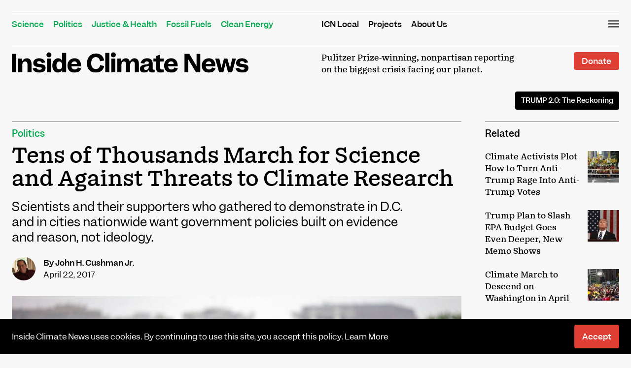

--- FILE ---
content_type: text/html; charset=UTF-8
request_url: https://insideclimatenews.org/news/22042017/march-for-science-scientists-climate-change-donald-trump-climate-denial/
body_size: 36812
content:
<!DOCTYPE html>
<html lang="en-US">
<head><meta charset="UTF-8"><script>if(navigator.userAgent.match(/MSIE|Internet Explorer/i)||navigator.userAgent.match(/Trident\/7\..*?rv:11/i)){var href=document.location.href;if(!href.match(/[?&]nowprocket/)){if(href.indexOf("?")==-1){if(href.indexOf("#")==-1){document.location.href=href+"?nowprocket=1"}else{document.location.href=href.replace("#","?nowprocket=1#")}}else{if(href.indexOf("#")==-1){document.location.href=href+"&nowprocket=1"}else{document.location.href=href.replace("#","&nowprocket=1#")}}}}</script><script>(()=>{class RocketLazyLoadScripts{constructor(){this.v="2.0.4",this.userEvents=["keydown","keyup","mousedown","mouseup","mousemove","mouseover","mouseout","touchmove","touchstart","touchend","touchcancel","wheel","click","dblclick","input"],this.attributeEvents=["onblur","onclick","oncontextmenu","ondblclick","onfocus","onmousedown","onmouseenter","onmouseleave","onmousemove","onmouseout","onmouseover","onmouseup","onmousewheel","onscroll","onsubmit"]}async t(){this.i(),this.o(),/iP(ad|hone)/.test(navigator.userAgent)&&this.h(),this.u(),this.l(this),this.m(),this.k(this),this.p(this),this._(),await Promise.all([this.R(),this.L()]),this.lastBreath=Date.now(),this.S(this),this.P(),this.D(),this.O(),this.M(),await this.C(this.delayedScripts.normal),await this.C(this.delayedScripts.defer),await this.C(this.delayedScripts.async),await this.T(),await this.F(),await this.j(),await this.A(),window.dispatchEvent(new Event("rocket-allScriptsLoaded")),this.everythingLoaded=!0,this.lastTouchEnd&&await new Promise(t=>setTimeout(t,500-Date.now()+this.lastTouchEnd)),this.I(),this.H(),this.U(),this.W()}i(){this.CSPIssue=sessionStorage.getItem("rocketCSPIssue"),document.addEventListener("securitypolicyviolation",t=>{this.CSPIssue||"script-src-elem"!==t.violatedDirective||"data"!==t.blockedURI||(this.CSPIssue=!0,sessionStorage.setItem("rocketCSPIssue",!0))},{isRocket:!0})}o(){window.addEventListener("pageshow",t=>{this.persisted=t.persisted,this.realWindowLoadedFired=!0},{isRocket:!0}),window.addEventListener("pagehide",()=>{this.onFirstUserAction=null},{isRocket:!0})}h(){let t;function e(e){t=e}window.addEventListener("touchstart",e,{isRocket:!0}),window.addEventListener("touchend",function i(o){o.changedTouches[0]&&t.changedTouches[0]&&Math.abs(o.changedTouches[0].pageX-t.changedTouches[0].pageX)<10&&Math.abs(o.changedTouches[0].pageY-t.changedTouches[0].pageY)<10&&o.timeStamp-t.timeStamp<200&&(window.removeEventListener("touchstart",e,{isRocket:!0}),window.removeEventListener("touchend",i,{isRocket:!0}),"INPUT"===o.target.tagName&&"text"===o.target.type||(o.target.dispatchEvent(new TouchEvent("touchend",{target:o.target,bubbles:!0})),o.target.dispatchEvent(new MouseEvent("mouseover",{target:o.target,bubbles:!0})),o.target.dispatchEvent(new PointerEvent("click",{target:o.target,bubbles:!0,cancelable:!0,detail:1,clientX:o.changedTouches[0].clientX,clientY:o.changedTouches[0].clientY})),event.preventDefault()))},{isRocket:!0})}q(t){this.userActionTriggered||("mousemove"!==t.type||this.firstMousemoveIgnored?"keyup"===t.type||"mouseover"===t.type||"mouseout"===t.type||(this.userActionTriggered=!0,this.onFirstUserAction&&this.onFirstUserAction()):this.firstMousemoveIgnored=!0),"click"===t.type&&t.preventDefault(),t.stopPropagation(),t.stopImmediatePropagation(),"touchstart"===this.lastEvent&&"touchend"===t.type&&(this.lastTouchEnd=Date.now()),"click"===t.type&&(this.lastTouchEnd=0),this.lastEvent=t.type,t.composedPath&&t.composedPath()[0].getRootNode()instanceof ShadowRoot&&(t.rocketTarget=t.composedPath()[0]),this.savedUserEvents.push(t)}u(){this.savedUserEvents=[],this.userEventHandler=this.q.bind(this),this.userEvents.forEach(t=>window.addEventListener(t,this.userEventHandler,{passive:!1,isRocket:!0})),document.addEventListener("visibilitychange",this.userEventHandler,{isRocket:!0})}U(){this.userEvents.forEach(t=>window.removeEventListener(t,this.userEventHandler,{passive:!1,isRocket:!0})),document.removeEventListener("visibilitychange",this.userEventHandler,{isRocket:!0}),this.savedUserEvents.forEach(t=>{(t.rocketTarget||t.target).dispatchEvent(new window[t.constructor.name](t.type,t))})}m(){const t="return false",e=Array.from(this.attributeEvents,t=>"data-rocket-"+t),i="["+this.attributeEvents.join("],[")+"]",o="[data-rocket-"+this.attributeEvents.join("],[data-rocket-")+"]",s=(e,i,o)=>{o&&o!==t&&(e.setAttribute("data-rocket-"+i,o),e["rocket"+i]=new Function("event",o),e.setAttribute(i,t))};new MutationObserver(t=>{for(const n of t)"attributes"===n.type&&(n.attributeName.startsWith("data-rocket-")||this.everythingLoaded?n.attributeName.startsWith("data-rocket-")&&this.everythingLoaded&&this.N(n.target,n.attributeName.substring(12)):s(n.target,n.attributeName,n.target.getAttribute(n.attributeName))),"childList"===n.type&&n.addedNodes.forEach(t=>{if(t.nodeType===Node.ELEMENT_NODE)if(this.everythingLoaded)for(const i of[t,...t.querySelectorAll(o)])for(const t of i.getAttributeNames())e.includes(t)&&this.N(i,t.substring(12));else for(const e of[t,...t.querySelectorAll(i)])for(const t of e.getAttributeNames())this.attributeEvents.includes(t)&&s(e,t,e.getAttribute(t))})}).observe(document,{subtree:!0,childList:!0,attributeFilter:[...this.attributeEvents,...e]})}I(){this.attributeEvents.forEach(t=>{document.querySelectorAll("[data-rocket-"+t+"]").forEach(e=>{this.N(e,t)})})}N(t,e){const i=t.getAttribute("data-rocket-"+e);i&&(t.setAttribute(e,i),t.removeAttribute("data-rocket-"+e))}k(t){Object.defineProperty(HTMLElement.prototype,"onclick",{get(){return this.rocketonclick||null},set(e){this.rocketonclick=e,this.setAttribute(t.everythingLoaded?"onclick":"data-rocket-onclick","this.rocketonclick(event)")}})}S(t){function e(e,i){let o=e[i];e[i]=null,Object.defineProperty(e,i,{get:()=>o,set(s){t.everythingLoaded?o=s:e["rocket"+i]=o=s}})}e(document,"onreadystatechange"),e(window,"onload"),e(window,"onpageshow");try{Object.defineProperty(document,"readyState",{get:()=>t.rocketReadyState,set(e){t.rocketReadyState=e},configurable:!0}),document.readyState="loading"}catch(t){console.log("WPRocket DJE readyState conflict, bypassing")}}l(t){this.originalAddEventListener=EventTarget.prototype.addEventListener,this.originalRemoveEventListener=EventTarget.prototype.removeEventListener,this.savedEventListeners=[],EventTarget.prototype.addEventListener=function(e,i,o){o&&o.isRocket||!t.B(e,this)&&!t.userEvents.includes(e)||t.B(e,this)&&!t.userActionTriggered||e.startsWith("rocket-")||t.everythingLoaded?t.originalAddEventListener.call(this,e,i,o):(t.savedEventListeners.push({target:this,remove:!1,type:e,func:i,options:o}),"mouseenter"!==e&&"mouseleave"!==e||t.originalAddEventListener.call(this,e,t.savedUserEvents.push,o))},EventTarget.prototype.removeEventListener=function(e,i,o){o&&o.isRocket||!t.B(e,this)&&!t.userEvents.includes(e)||t.B(e,this)&&!t.userActionTriggered||e.startsWith("rocket-")||t.everythingLoaded?t.originalRemoveEventListener.call(this,e,i,o):t.savedEventListeners.push({target:this,remove:!0,type:e,func:i,options:o})}}J(t,e){this.savedEventListeners=this.savedEventListeners.filter(i=>{let o=i.type,s=i.target||window;return e!==o||t!==s||(this.B(o,s)&&(i.type="rocket-"+o),this.$(i),!1)})}H(){EventTarget.prototype.addEventListener=this.originalAddEventListener,EventTarget.prototype.removeEventListener=this.originalRemoveEventListener,this.savedEventListeners.forEach(t=>this.$(t))}$(t){t.remove?this.originalRemoveEventListener.call(t.target,t.type,t.func,t.options):this.originalAddEventListener.call(t.target,t.type,t.func,t.options)}p(t){let e;function i(e){return t.everythingLoaded?e:e.split(" ").map(t=>"load"===t||t.startsWith("load.")?"rocket-jquery-load":t).join(" ")}function o(o){function s(e){const s=o.fn[e];o.fn[e]=o.fn.init.prototype[e]=function(){return this[0]===window&&t.userActionTriggered&&("string"==typeof arguments[0]||arguments[0]instanceof String?arguments[0]=i(arguments[0]):"object"==typeof arguments[0]&&Object.keys(arguments[0]).forEach(t=>{const e=arguments[0][t];delete arguments[0][t],arguments[0][i(t)]=e})),s.apply(this,arguments),this}}if(o&&o.fn&&!t.allJQueries.includes(o)){const e={DOMContentLoaded:[],"rocket-DOMContentLoaded":[]};for(const t in e)document.addEventListener(t,()=>{e[t].forEach(t=>t())},{isRocket:!0});o.fn.ready=o.fn.init.prototype.ready=function(i){function s(){parseInt(o.fn.jquery)>2?setTimeout(()=>i.bind(document)(o)):i.bind(document)(o)}return"function"==typeof i&&(t.realDomReadyFired?!t.userActionTriggered||t.fauxDomReadyFired?s():e["rocket-DOMContentLoaded"].push(s):e.DOMContentLoaded.push(s)),o([])},s("on"),s("one"),s("off"),t.allJQueries.push(o)}e=o}t.allJQueries=[],o(window.jQuery),Object.defineProperty(window,"jQuery",{get:()=>e,set(t){o(t)}})}P(){const t=new Map;document.write=document.writeln=function(e){const i=document.currentScript,o=document.createRange(),s=i.parentElement;let n=t.get(i);void 0===n&&(n=i.nextSibling,t.set(i,n));const c=document.createDocumentFragment();o.setStart(c,0),c.appendChild(o.createContextualFragment(e)),s.insertBefore(c,n)}}async R(){return new Promise(t=>{this.userActionTriggered?t():this.onFirstUserAction=t})}async L(){return new Promise(t=>{document.addEventListener("DOMContentLoaded",()=>{this.realDomReadyFired=!0,t()},{isRocket:!0})})}async j(){return this.realWindowLoadedFired?Promise.resolve():new Promise(t=>{window.addEventListener("load",t,{isRocket:!0})})}M(){this.pendingScripts=[];this.scriptsMutationObserver=new MutationObserver(t=>{for(const e of t)e.addedNodes.forEach(t=>{"SCRIPT"!==t.tagName||t.noModule||t.isWPRocket||this.pendingScripts.push({script:t,promise:new Promise(e=>{const i=()=>{const i=this.pendingScripts.findIndex(e=>e.script===t);i>=0&&this.pendingScripts.splice(i,1),e()};t.addEventListener("load",i,{isRocket:!0}),t.addEventListener("error",i,{isRocket:!0}),setTimeout(i,1e3)})})})}),this.scriptsMutationObserver.observe(document,{childList:!0,subtree:!0})}async F(){await this.X(),this.pendingScripts.length?(await this.pendingScripts[0].promise,await this.F()):this.scriptsMutationObserver.disconnect()}D(){this.delayedScripts={normal:[],async:[],defer:[]},document.querySelectorAll("script[type$=rocketlazyloadscript]").forEach(t=>{t.hasAttribute("data-rocket-src")?t.hasAttribute("async")&&!1!==t.async?this.delayedScripts.async.push(t):t.hasAttribute("defer")&&!1!==t.defer||"module"===t.getAttribute("data-rocket-type")?this.delayedScripts.defer.push(t):this.delayedScripts.normal.push(t):this.delayedScripts.normal.push(t)})}async _(){await this.L();let t=[];document.querySelectorAll("script[type$=rocketlazyloadscript][data-rocket-src]").forEach(e=>{let i=e.getAttribute("data-rocket-src");if(i&&!i.startsWith("data:")){i.startsWith("//")&&(i=location.protocol+i);try{const o=new URL(i).origin;o!==location.origin&&t.push({src:o,crossOrigin:e.crossOrigin||"module"===e.getAttribute("data-rocket-type")})}catch(t){}}}),t=[...new Map(t.map(t=>[JSON.stringify(t),t])).values()],this.Y(t,"preconnect")}async G(t){if(await this.K(),!0!==t.noModule||!("noModule"in HTMLScriptElement.prototype))return new Promise(e=>{let i;function o(){(i||t).setAttribute("data-rocket-status","executed"),e()}try{if(navigator.userAgent.includes("Firefox/")||""===navigator.vendor||this.CSPIssue)i=document.createElement("script"),[...t.attributes].forEach(t=>{let e=t.nodeName;"type"!==e&&("data-rocket-type"===e&&(e="type"),"data-rocket-src"===e&&(e="src"),i.setAttribute(e,t.nodeValue))}),t.text&&(i.text=t.text),t.nonce&&(i.nonce=t.nonce),i.hasAttribute("src")?(i.addEventListener("load",o,{isRocket:!0}),i.addEventListener("error",()=>{i.setAttribute("data-rocket-status","failed-network"),e()},{isRocket:!0}),setTimeout(()=>{i.isConnected||e()},1)):(i.text=t.text,o()),i.isWPRocket=!0,t.parentNode.replaceChild(i,t);else{const i=t.getAttribute("data-rocket-type"),s=t.getAttribute("data-rocket-src");i?(t.type=i,t.removeAttribute("data-rocket-type")):t.removeAttribute("type"),t.addEventListener("load",o,{isRocket:!0}),t.addEventListener("error",i=>{this.CSPIssue&&i.target.src.startsWith("data:")?(console.log("WPRocket: CSP fallback activated"),t.removeAttribute("src"),this.G(t).then(e)):(t.setAttribute("data-rocket-status","failed-network"),e())},{isRocket:!0}),s?(t.fetchPriority="high",t.removeAttribute("data-rocket-src"),t.src=s):t.src="data:text/javascript;base64,"+window.btoa(unescape(encodeURIComponent(t.text)))}}catch(i){t.setAttribute("data-rocket-status","failed-transform"),e()}});t.setAttribute("data-rocket-status","skipped")}async C(t){const e=t.shift();return e?(e.isConnected&&await this.G(e),this.C(t)):Promise.resolve()}O(){this.Y([...this.delayedScripts.normal,...this.delayedScripts.defer,...this.delayedScripts.async],"preload")}Y(t,e){this.trash=this.trash||[];let i=!0;var o=document.createDocumentFragment();t.forEach(t=>{const s=t.getAttribute&&t.getAttribute("data-rocket-src")||t.src;if(s&&!s.startsWith("data:")){const n=document.createElement("link");n.href=s,n.rel=e,"preconnect"!==e&&(n.as="script",n.fetchPriority=i?"high":"low"),t.getAttribute&&"module"===t.getAttribute("data-rocket-type")&&(n.crossOrigin=!0),t.crossOrigin&&(n.crossOrigin=t.crossOrigin),t.integrity&&(n.integrity=t.integrity),t.nonce&&(n.nonce=t.nonce),o.appendChild(n),this.trash.push(n),i=!1}}),document.head.appendChild(o)}W(){this.trash.forEach(t=>t.remove())}async T(){try{document.readyState="interactive"}catch(t){}this.fauxDomReadyFired=!0;try{await this.K(),this.J(document,"readystatechange"),document.dispatchEvent(new Event("rocket-readystatechange")),await this.K(),document.rocketonreadystatechange&&document.rocketonreadystatechange(),await this.K(),this.J(document,"DOMContentLoaded"),document.dispatchEvent(new Event("rocket-DOMContentLoaded")),await this.K(),this.J(window,"DOMContentLoaded"),window.dispatchEvent(new Event("rocket-DOMContentLoaded"))}catch(t){console.error(t)}}async A(){try{document.readyState="complete"}catch(t){}try{await this.K(),this.J(document,"readystatechange"),document.dispatchEvent(new Event("rocket-readystatechange")),await this.K(),document.rocketonreadystatechange&&document.rocketonreadystatechange(),await this.K(),this.J(window,"load"),window.dispatchEvent(new Event("rocket-load")),await this.K(),window.rocketonload&&window.rocketonload(),await this.K(),this.allJQueries.forEach(t=>t(window).trigger("rocket-jquery-load")),await this.K(),this.J(window,"pageshow");const t=new Event("rocket-pageshow");t.persisted=this.persisted,window.dispatchEvent(t),await this.K(),window.rocketonpageshow&&window.rocketonpageshow({persisted:this.persisted})}catch(t){console.error(t)}}async K(){Date.now()-this.lastBreath>45&&(await this.X(),this.lastBreath=Date.now())}async X(){return document.hidden?new Promise(t=>setTimeout(t)):new Promise(t=>requestAnimationFrame(t))}B(t,e){return e===document&&"readystatechange"===t||(e===document&&"DOMContentLoaded"===t||(e===window&&"DOMContentLoaded"===t||(e===window&&"load"===t||e===window&&"pageshow"===t)))}static run(){(new RocketLazyLoadScripts).t()}}RocketLazyLoadScripts.run()})();</script>

<meta name="viewport" content="width=device-width, initial-scale=1">
<link rel="profile" href="https://gmpg.org/xfn/11">
<link rel="pingback" href="https://insideclimatenews.org/xmlrpc.php">

<meta name='robots' content='index, follow, max-image-preview:large, max-snippet:-1, max-video-preview:-1' />

<!-- Google Tag Manager for WordPress by gtm4wp.com -->
<script data-cfasync="false" data-pagespeed-no-defer>
	var gtm4wp_datalayer_name = "dataLayer";
	var dataLayer = dataLayer || [];
</script>
<!-- End Google Tag Manager for WordPress by gtm4wp.com -->
<!-- Global site tag (gtag.js) - Google Analytics -->
<script type="rocketlazyloadscript" async data-rocket-src="https://www.googletagmanager.com/gtag/js?id=UA-2208526-3"></script>
<script type="rocketlazyloadscript">
  window.dataLayer = window.dataLayer || [];
  function gtag(){dataLayer.push(arguments);}
  gtag('js', new Date());

  gtag('config', 'UA-2208526-3');
</script>

	
	<!-- This site is optimized with the Yoast SEO plugin v26.7 - https://yoast.com/wordpress/plugins/seo/ -->
	<title>Tens of Thousands March for Science and Against Threats to Climate Research - Inside Climate News</title>
<style id="wpr-usedcss">img:is([sizes=auto i],[sizes^="auto," i]){contain-intrinsic-size:3000px 1500px}img.emoji{display:inline!important;border:none!important;box-shadow:none!important;height:1em!important;width:1em!important;margin:0 .07em!important;vertical-align:-.1em!important;background:0 0!important;padding:0!important}:where(.wp-block-button__link){border-radius:9999px;box-shadow:none;padding:calc(.667em + 2px) calc(1.333em + 2px);text-decoration:none}:root :where(.wp-block-button .wp-block-button__link.is-style-outline),:root :where(.wp-block-button.is-style-outline>.wp-block-button__link){border:2px solid;padding:.667em 1.333em}:root :where(.wp-block-button .wp-block-button__link.is-style-outline:not(.has-text-color)),:root :where(.wp-block-button.is-style-outline>.wp-block-button__link:not(.has-text-color)){color:currentColor}:root :where(.wp-block-button .wp-block-button__link.is-style-outline:not(.has-background)),:root :where(.wp-block-button.is-style-outline>.wp-block-button__link:not(.has-background)){background-color:initial;background-image:none}:where(.wp-block-calendar table:not(.has-background) th){background:#ddd}:where(.wp-block-columns){margin-bottom:1.75em}:where(.wp-block-columns.has-background){padding:1.25em 2.375em}:where(.wp-block-post-comments input[type=submit]){border:none}:where(.wp-block-cover-image:not(.has-text-color)),:where(.wp-block-cover:not(.has-text-color)){color:#fff}:where(.wp-block-cover-image.is-light:not(.has-text-color)),:where(.wp-block-cover.is-light:not(.has-text-color)){color:#000}:root :where(.wp-block-cover h1:not(.has-text-color)),:root :where(.wp-block-cover h2:not(.has-text-color)),:root :where(.wp-block-cover h3:not(.has-text-color)),:root :where(.wp-block-cover h4:not(.has-text-color)),:root :where(.wp-block-cover h5:not(.has-text-color)),:root :where(.wp-block-cover h6:not(.has-text-color)),:root :where(.wp-block-cover p:not(.has-text-color)){color:inherit}:where(.wp-block-file){margin-bottom:1.5em}:where(.wp-block-file__button){border-radius:2em;display:inline-block;padding:.5em 1em}:where(.wp-block-file__button):where(a):active,:where(.wp-block-file__button):where(a):focus,:where(.wp-block-file__button):where(a):hover,:where(.wp-block-file__button):where(a):visited{box-shadow:none;color:#fff;opacity:.85;text-decoration:none}:where(.wp-block-form-input__input){font-size:1em;margin-bottom:.5em;padding:0 .5em}:where(.wp-block-form-input__input)[type=date],:where(.wp-block-form-input__input)[type=datetime-local],:where(.wp-block-form-input__input)[type=datetime],:where(.wp-block-form-input__input)[type=email],:where(.wp-block-form-input__input)[type=month],:where(.wp-block-form-input__input)[type=number],:where(.wp-block-form-input__input)[type=password],:where(.wp-block-form-input__input)[type=search],:where(.wp-block-form-input__input)[type=tel],:where(.wp-block-form-input__input)[type=text],:where(.wp-block-form-input__input)[type=time],:where(.wp-block-form-input__input)[type=url],:where(.wp-block-form-input__input)[type=week]{border-style:solid;border-width:1px;line-height:2;min-height:2em}:where(.wp-block-group.wp-block-group-is-layout-constrained){position:relative}.wp-block-image>a,.wp-block-image>figure>a{display:inline-block}.wp-block-image img{box-sizing:border-box;height:auto;max-width:100%;vertical-align:bottom}@media not (prefers-reduced-motion){.wp-block-image img.hide{visibility:hidden}.wp-block-image img.show{animation:.4s show-content-image}}.wp-block-image.aligncenter{text-align:center}.wp-block-image.alignwide>a{width:100%}.wp-block-image.alignwide img{height:auto;width:100%}.wp-block-image .aligncenter,.wp-block-image.aligncenter{display:table}.wp-block-image .aligncenter>figcaption,.wp-block-image.aligncenter>figcaption{caption-side:bottom;display:table-caption}.wp-block-image .aligncenter{margin-left:auto;margin-right:auto}.wp-block-image :where(figcaption){margin-bottom:1em;margin-top:.5em}:root :where(.wp-block-image.is-style-rounded img,.wp-block-image .is-style-rounded img){border-radius:9999px}.wp-block-image figure{margin:0}@keyframes show-content-image{0%{visibility:hidden}99%{visibility:hidden}to{visibility:visible}}:where(.wp-block-latest-comments:not([style*=line-height] .wp-block-latest-comments__comment)){line-height:1.1}:where(.wp-block-latest-comments:not([style*=line-height] .wp-block-latest-comments__comment-excerpt p)){line-height:1.8}:root :where(.wp-block-latest-posts.is-grid){padding:0}:root :where(.wp-block-latest-posts.wp-block-latest-posts__list){padding-left:0}ol,ul{box-sizing:border-box}:root :where(.wp-block-list.has-background){padding:1.25em 2.375em}:where(.wp-block-navigation.has-background .wp-block-navigation-item a:not(.wp-element-button)),:where(.wp-block-navigation.has-background .wp-block-navigation-submenu a:not(.wp-element-button)){padding:.5em 1em}:where(.wp-block-navigation .wp-block-navigation__submenu-container .wp-block-navigation-item a:not(.wp-element-button)),:where(.wp-block-navigation .wp-block-navigation__submenu-container .wp-block-navigation-submenu a:not(.wp-element-button)),:where(.wp-block-navigation .wp-block-navigation__submenu-container .wp-block-navigation-submenu button.wp-block-navigation-item__content),:where(.wp-block-navigation .wp-block-navigation__submenu-container .wp-block-pages-list__item button.wp-block-navigation-item__content){padding:.5em 1em}:root :where(p.has-background){padding:1.25em 2.375em}:where(p.has-text-color:not(.has-link-color)) a{color:inherit}:where(.wp-block-post-comments-form input:not([type=submit])),:where(.wp-block-post-comments-form textarea){border:1px solid #949494;font-family:inherit;font-size:1em}:where(.wp-block-post-comments-form input:where(:not([type=submit]):not([type=checkbox]))),:where(.wp-block-post-comments-form textarea){padding:calc(.667em + 2px)}:where(.wp-block-post-excerpt){box-sizing:border-box;margin-bottom:var(--wp--style--block-gap);margin-top:var(--wp--style--block-gap)}:where(.wp-block-preformatted.has-background){padding:1.25em 2.375em}:where(.wp-block-search__button){border:1px solid #ccc;padding:6px 10px}:where(.wp-block-search__input){appearance:none;border:1px solid #949494;flex-grow:1;font-family:inherit;font-size:inherit;font-style:inherit;font-weight:inherit;letter-spacing:inherit;line-height:inherit;margin-left:0;margin-right:0;min-width:3rem;padding:8px;text-decoration:unset!important;text-transform:inherit}:where(.wp-block-search__button-inside .wp-block-search__inside-wrapper){background-color:#fff;border:1px solid #949494;box-sizing:border-box;padding:4px}:where(.wp-block-search__button-inside .wp-block-search__inside-wrapper) .wp-block-search__input{border:none;border-radius:0;padding:0 4px}:where(.wp-block-search__button-inside .wp-block-search__inside-wrapper) .wp-block-search__input:focus{outline:0}:where(.wp-block-search__button-inside .wp-block-search__inside-wrapper) :where(.wp-block-search__button){padding:4px 8px}:root :where(.wp-block-separator.is-style-dots){height:auto;line-height:1;text-align:center}:root :where(.wp-block-separator.is-style-dots):before{color:currentColor;content:"···";font-family:serif;font-size:1.5em;letter-spacing:2em;padding-left:2em}:root :where(.wp-block-site-logo.is-style-rounded){border-radius:9999px}:where(.wp-block-social-links:not(.is-style-logos-only)) .wp-social-link{background-color:#f0f0f0;color:#444}:where(.wp-block-social-links:not(.is-style-logos-only)) .wp-social-link-amazon{background-color:#f90;color:#fff}:where(.wp-block-social-links:not(.is-style-logos-only)) .wp-social-link-bandcamp{background-color:#1ea0c3;color:#fff}:where(.wp-block-social-links:not(.is-style-logos-only)) .wp-social-link-behance{background-color:#0757fe;color:#fff}:where(.wp-block-social-links:not(.is-style-logos-only)) .wp-social-link-bluesky{background-color:#0a7aff;color:#fff}:where(.wp-block-social-links:not(.is-style-logos-only)) .wp-social-link-codepen{background-color:#1e1f26;color:#fff}:where(.wp-block-social-links:not(.is-style-logos-only)) .wp-social-link-deviantart{background-color:#02e49b;color:#fff}:where(.wp-block-social-links:not(.is-style-logos-only)) .wp-social-link-discord{background-color:#5865f2;color:#fff}:where(.wp-block-social-links:not(.is-style-logos-only)) .wp-social-link-dribbble{background-color:#e94c89;color:#fff}:where(.wp-block-social-links:not(.is-style-logos-only)) .wp-social-link-dropbox{background-color:#4280ff;color:#fff}:where(.wp-block-social-links:not(.is-style-logos-only)) .wp-social-link-etsy{background-color:#f45800;color:#fff}:where(.wp-block-social-links:not(.is-style-logos-only)) .wp-social-link-facebook{background-color:#0866ff;color:#fff}:where(.wp-block-social-links:not(.is-style-logos-only)) .wp-social-link-fivehundredpx{background-color:#000;color:#fff}:where(.wp-block-social-links:not(.is-style-logos-only)) .wp-social-link-flickr{background-color:#0461dd;color:#fff}:where(.wp-block-social-links:not(.is-style-logos-only)) .wp-social-link-foursquare{background-color:#e65678;color:#fff}:where(.wp-block-social-links:not(.is-style-logos-only)) .wp-social-link-github{background-color:#24292d;color:#fff}:where(.wp-block-social-links:not(.is-style-logos-only)) .wp-social-link-goodreads{background-color:#eceadd;color:#382110}:where(.wp-block-social-links:not(.is-style-logos-only)) .wp-social-link-google{background-color:#ea4434;color:#fff}:where(.wp-block-social-links:not(.is-style-logos-only)) .wp-social-link-gravatar{background-color:#1d4fc4;color:#fff}:where(.wp-block-social-links:not(.is-style-logos-only)) .wp-social-link-instagram{background-color:#f00075;color:#fff}:where(.wp-block-social-links:not(.is-style-logos-only)) .wp-social-link-lastfm{background-color:#e21b24;color:#fff}:where(.wp-block-social-links:not(.is-style-logos-only)) .wp-social-link-linkedin{background-color:#0d66c2;color:#fff}:where(.wp-block-social-links:not(.is-style-logos-only)) .wp-social-link-mastodon{background-color:#3288d4;color:#fff}:where(.wp-block-social-links:not(.is-style-logos-only)) .wp-social-link-medium{background-color:#000;color:#fff}:where(.wp-block-social-links:not(.is-style-logos-only)) .wp-social-link-meetup{background-color:#f6405f;color:#fff}:where(.wp-block-social-links:not(.is-style-logos-only)) .wp-social-link-patreon{background-color:#000;color:#fff}:where(.wp-block-social-links:not(.is-style-logos-only)) .wp-social-link-pinterest{background-color:#e60122;color:#fff}:where(.wp-block-social-links:not(.is-style-logos-only)) .wp-social-link-pocket{background-color:#ef4155;color:#fff}:where(.wp-block-social-links:not(.is-style-logos-only)) .wp-social-link-reddit{background-color:#ff4500;color:#fff}:where(.wp-block-social-links:not(.is-style-logos-only)) .wp-social-link-skype{background-color:#0478d7;color:#fff}:where(.wp-block-social-links:not(.is-style-logos-only)) .wp-social-link-snapchat{background-color:#fefc00;color:#fff;stroke:#000}:where(.wp-block-social-links:not(.is-style-logos-only)) .wp-social-link-soundcloud{background-color:#ff5600;color:#fff}:where(.wp-block-social-links:not(.is-style-logos-only)) .wp-social-link-spotify{background-color:#1bd760;color:#fff}:where(.wp-block-social-links:not(.is-style-logos-only)) .wp-social-link-telegram{background-color:#2aabee;color:#fff}:where(.wp-block-social-links:not(.is-style-logos-only)) .wp-social-link-threads{background-color:#000;color:#fff}:where(.wp-block-social-links:not(.is-style-logos-only)) .wp-social-link-tiktok{background-color:#000;color:#fff}:where(.wp-block-social-links:not(.is-style-logos-only)) .wp-social-link-tumblr{background-color:#011835;color:#fff}:where(.wp-block-social-links:not(.is-style-logos-only)) .wp-social-link-twitch{background-color:#6440a4;color:#fff}:where(.wp-block-social-links:not(.is-style-logos-only)) .wp-social-link-twitter{background-color:#1da1f2;color:#fff}:where(.wp-block-social-links:not(.is-style-logos-only)) .wp-social-link-vimeo{background-color:#1eb7ea;color:#fff}:where(.wp-block-social-links:not(.is-style-logos-only)) .wp-social-link-vk{background-color:#4680c2;color:#fff}:where(.wp-block-social-links:not(.is-style-logos-only)) .wp-social-link-wordpress{background-color:#3499cd;color:#fff}:where(.wp-block-social-links:not(.is-style-logos-only)) .wp-social-link-whatsapp{background-color:#25d366;color:#fff}:where(.wp-block-social-links:not(.is-style-logos-only)) .wp-social-link-x{background-color:#000;color:#fff}:where(.wp-block-social-links:not(.is-style-logos-only)) .wp-social-link-yelp{background-color:#d32422;color:#fff}:where(.wp-block-social-links:not(.is-style-logos-only)) .wp-social-link-youtube{background-color:red;color:#fff}:where(.wp-block-social-links.is-style-logos-only) .wp-social-link{background:0 0}:where(.wp-block-social-links.is-style-logos-only) .wp-social-link svg{height:1.25em;width:1.25em}:where(.wp-block-social-links.is-style-logos-only) .wp-social-link-amazon{color:#f90}:where(.wp-block-social-links.is-style-logos-only) .wp-social-link-bandcamp{color:#1ea0c3}:where(.wp-block-social-links.is-style-logos-only) .wp-social-link-behance{color:#0757fe}:where(.wp-block-social-links.is-style-logos-only) .wp-social-link-bluesky{color:#0a7aff}:where(.wp-block-social-links.is-style-logos-only) .wp-social-link-codepen{color:#1e1f26}:where(.wp-block-social-links.is-style-logos-only) .wp-social-link-deviantart{color:#02e49b}:where(.wp-block-social-links.is-style-logos-only) .wp-social-link-discord{color:#5865f2}:where(.wp-block-social-links.is-style-logos-only) .wp-social-link-dribbble{color:#e94c89}:where(.wp-block-social-links.is-style-logos-only) .wp-social-link-dropbox{color:#4280ff}:where(.wp-block-social-links.is-style-logos-only) .wp-social-link-etsy{color:#f45800}:where(.wp-block-social-links.is-style-logos-only) .wp-social-link-facebook{color:#0866ff}:where(.wp-block-social-links.is-style-logos-only) .wp-social-link-fivehundredpx{color:#000}:where(.wp-block-social-links.is-style-logos-only) .wp-social-link-flickr{color:#0461dd}:where(.wp-block-social-links.is-style-logos-only) .wp-social-link-foursquare{color:#e65678}:where(.wp-block-social-links.is-style-logos-only) .wp-social-link-github{color:#24292d}:where(.wp-block-social-links.is-style-logos-only) .wp-social-link-goodreads{color:#382110}:where(.wp-block-social-links.is-style-logos-only) .wp-social-link-google{color:#ea4434}:where(.wp-block-social-links.is-style-logos-only) .wp-social-link-gravatar{color:#1d4fc4}:where(.wp-block-social-links.is-style-logos-only) .wp-social-link-instagram{color:#f00075}:where(.wp-block-social-links.is-style-logos-only) .wp-social-link-lastfm{color:#e21b24}:where(.wp-block-social-links.is-style-logos-only) .wp-social-link-linkedin{color:#0d66c2}:where(.wp-block-social-links.is-style-logos-only) .wp-social-link-mastodon{color:#3288d4}:where(.wp-block-social-links.is-style-logos-only) .wp-social-link-medium{color:#000}:where(.wp-block-social-links.is-style-logos-only) .wp-social-link-meetup{color:#f6405f}:where(.wp-block-social-links.is-style-logos-only) .wp-social-link-patreon{color:#000}:where(.wp-block-social-links.is-style-logos-only) .wp-social-link-pinterest{color:#e60122}:where(.wp-block-social-links.is-style-logos-only) .wp-social-link-pocket{color:#ef4155}:where(.wp-block-social-links.is-style-logos-only) .wp-social-link-reddit{color:#ff4500}:where(.wp-block-social-links.is-style-logos-only) .wp-social-link-skype{color:#0478d7}:where(.wp-block-social-links.is-style-logos-only) .wp-social-link-snapchat{color:#fff;stroke:#000}:where(.wp-block-social-links.is-style-logos-only) .wp-social-link-soundcloud{color:#ff5600}:where(.wp-block-social-links.is-style-logos-only) .wp-social-link-spotify{color:#1bd760}:where(.wp-block-social-links.is-style-logos-only) .wp-social-link-telegram{color:#2aabee}:where(.wp-block-social-links.is-style-logos-only) .wp-social-link-threads{color:#000}:where(.wp-block-social-links.is-style-logos-only) .wp-social-link-tiktok{color:#000}:where(.wp-block-social-links.is-style-logos-only) .wp-social-link-tumblr{color:#011835}:where(.wp-block-social-links.is-style-logos-only) .wp-social-link-twitch{color:#6440a4}:where(.wp-block-social-links.is-style-logos-only) .wp-social-link-twitter{color:#1da1f2}:where(.wp-block-social-links.is-style-logos-only) .wp-social-link-vimeo{color:#1eb7ea}:where(.wp-block-social-links.is-style-logos-only) .wp-social-link-vk{color:#4680c2}:where(.wp-block-social-links.is-style-logos-only) .wp-social-link-whatsapp{color:#25d366}:where(.wp-block-social-links.is-style-logos-only) .wp-social-link-wordpress{color:#3499cd}:where(.wp-block-social-links.is-style-logos-only) .wp-social-link-x{color:#000}:where(.wp-block-social-links.is-style-logos-only) .wp-social-link-yelp{color:#d32422}:where(.wp-block-social-links.is-style-logos-only) .wp-social-link-youtube{color:red}:root :where(.wp-block-social-links .wp-social-link a){padding:.25em}:root :where(.wp-block-social-links.is-style-logos-only .wp-social-link a){padding:0}:root :where(.wp-block-social-links.is-style-pill-shape .wp-social-link a){padding-left:.6666666667em;padding-right:.6666666667em}:root :where(.wp-block-tag-cloud.is-style-outline){display:flex;flex-wrap:wrap;gap:1ch}:root :where(.wp-block-tag-cloud.is-style-outline a){border:1px solid;font-size:unset!important;margin-right:0;padding:1ch 2ch;text-decoration:none!important}:root :where(.wp-block-table-of-contents){box-sizing:border-box}:where(.wp-block-term-description){box-sizing:border-box;margin-bottom:var(--wp--style--block-gap);margin-top:var(--wp--style--block-gap)}:where(pre.wp-block-verse){font-family:inherit}.entry-content{counter-reset:footnotes}:root{--wp-block-synced-color:#7a00df;--wp-block-synced-color--rgb:122,0,223;--wp-bound-block-color:var(--wp-block-synced-color);--wp-editor-canvas-background:#ddd;--wp-admin-theme-color:#007cba;--wp-admin-theme-color--rgb:0,124,186;--wp-admin-theme-color-darker-10:#006ba1;--wp-admin-theme-color-darker-10--rgb:0,107,160.5;--wp-admin-theme-color-darker-20:#005a87;--wp-admin-theme-color-darker-20--rgb:0,90,135;--wp-admin-border-width-focus:2px}@media (min-resolution:192dpi){:root{--wp-admin-border-width-focus:1.5px}}:root{--wp--preset--font-size--normal:16px;--wp--preset--font-size--huge:42px}.aligncenter{clear:both}.screen-reader-text{border:0;clip-path:inset(50%);height:1px;margin:-1px;overflow:hidden;padding:0;position:absolute;width:1px;word-wrap:normal!important}.screen-reader-text:focus{background-color:#ddd;clip-path:none;color:#444;display:block;font-size:1em;height:auto;left:5px;line-height:normal;padding:15px 23px 14px;text-decoration:none;top:5px;width:auto;z-index:100000}html :where(.has-border-color){border-style:solid}html :where([style*=border-top-color]){border-top-style:solid}html :where([style*=border-right-color]){border-right-style:solid}html :where([style*=border-bottom-color]){border-bottom-style:solid}html :where([style*=border-left-color]){border-left-style:solid}html :where([style*=border-width]){border-style:solid}html :where([style*=border-top-width]){border-top-style:solid}html :where([style*=border-right-width]){border-right-style:solid}html :where([style*=border-bottom-width]){border-bottom-style:solid}html :where([style*=border-left-width]){border-left-style:solid}html :where(img[class*=wp-image-]){height:auto;max-width:100%}:where(figure){margin:0 0 1em}html :where(.is-position-sticky){--wp-admin--admin-bar--position-offset:var(--wp-admin--admin-bar--height,0px)}@media screen and (max-width:600px){html :where(.is-position-sticky){--wp-admin--admin-bar--position-offset:0px}}:root{--wp--preset--aspect-ratio--square:1;--wp--preset--aspect-ratio--4-3:4/3;--wp--preset--aspect-ratio--3-4:3/4;--wp--preset--aspect-ratio--3-2:3/2;--wp--preset--aspect-ratio--2-3:2/3;--wp--preset--aspect-ratio--16-9:16/9;--wp--preset--aspect-ratio--9-16:9/16;--wp--preset--color--black:#000000;--wp--preset--color--cyan-bluish-gray:#abb8c3;--wp--preset--color--white:#ffffff;--wp--preset--color--pale-pink:#f78da7;--wp--preset--color--vivid-red:#cf2e2e;--wp--preset--color--luminous-vivid-orange:#ff6900;--wp--preset--color--luminous-vivid-amber:#fcb900;--wp--preset--color--light-green-cyan:#7bdcb5;--wp--preset--color--vivid-green-cyan:#00d084;--wp--preset--color--pale-cyan-blue:#8ed1fc;--wp--preset--color--vivid-cyan-blue:#0693e3;--wp--preset--color--vivid-purple:#9b51e0;--wp--preset--gradient--vivid-cyan-blue-to-vivid-purple:linear-gradient(135deg,rgb(6, 147, 227) 0%,rgb(155, 81, 224) 100%);--wp--preset--gradient--light-green-cyan-to-vivid-green-cyan:linear-gradient(135deg,rgb(122, 220, 180) 0%,rgb(0, 208, 130) 100%);--wp--preset--gradient--luminous-vivid-amber-to-luminous-vivid-orange:linear-gradient(135deg,rgb(252, 185, 0) 0%,rgb(255, 105, 0) 100%);--wp--preset--gradient--luminous-vivid-orange-to-vivid-red:linear-gradient(135deg,rgb(255, 105, 0) 0%,rgb(207, 46, 46) 100%);--wp--preset--gradient--very-light-gray-to-cyan-bluish-gray:linear-gradient(135deg,rgb(238, 238, 238) 0%,rgb(169, 184, 195) 100%);--wp--preset--gradient--cool-to-warm-spectrum:linear-gradient(135deg,rgb(74, 234, 220) 0%,rgb(151, 120, 209) 20%,rgb(207, 42, 186) 40%,rgb(238, 44, 130) 60%,rgb(251, 105, 98) 80%,rgb(254, 248, 76) 100%);--wp--preset--gradient--blush-light-purple:linear-gradient(135deg,rgb(255, 206, 236) 0%,rgb(152, 150, 240) 100%);--wp--preset--gradient--blush-bordeaux:linear-gradient(135deg,rgb(254, 205, 165) 0%,rgb(254, 45, 45) 50%,rgb(107, 0, 62) 100%);--wp--preset--gradient--luminous-dusk:linear-gradient(135deg,rgb(255, 203, 112) 0%,rgb(199, 81, 192) 50%,rgb(65, 88, 208) 100%);--wp--preset--gradient--pale-ocean:linear-gradient(135deg,rgb(255, 245, 203) 0%,rgb(182, 227, 212) 50%,rgb(51, 167, 181) 100%);--wp--preset--gradient--electric-grass:linear-gradient(135deg,rgb(202, 248, 128) 0%,rgb(113, 206, 126) 100%);--wp--preset--gradient--midnight:linear-gradient(135deg,rgb(2, 3, 129) 0%,rgb(40, 116, 252) 100%);--wp--preset--font-size--small:13px;--wp--preset--font-size--medium:20px;--wp--preset--font-size--large:36px;--wp--preset--font-size--x-large:42px;--wp--preset--spacing--20:0.44rem;--wp--preset--spacing--30:0.67rem;--wp--preset--spacing--40:1rem;--wp--preset--spacing--50:1.5rem;--wp--preset--spacing--60:2.25rem;--wp--preset--spacing--70:3.38rem;--wp--preset--spacing--80:5.06rem;--wp--preset--shadow--natural:6px 6px 9px rgba(0, 0, 0, .2);--wp--preset--shadow--deep:12px 12px 50px rgba(0, 0, 0, .4);--wp--preset--shadow--sharp:6px 6px 0px rgba(0, 0, 0, .2);--wp--preset--shadow--outlined:6px 6px 0px -3px rgb(255, 255, 255),6px 6px rgb(0, 0, 0);--wp--preset--shadow--crisp:6px 6px 0px rgb(0, 0, 0)}:where(.is-layout-flex){gap:.5em}:where(.is-layout-grid){gap:.5em}:where(.wp-block-columns.is-layout-flex){gap:2em}:where(.wp-block-columns.is-layout-grid){gap:2em}:where(.wp-block-post-template.is-layout-flex){gap:1.25em}:where(.wp-block-post-template.is-layout-grid){gap:1.25em}@font-face{font-display:swap;font-family:Doyle;font-weight:400;src:url(https://insideclimatenews.org/wp-content/themes/insideclimatenews/fonts/doyle/Doyle-Regular.woff2) format("woff2"),url(https://insideclimatenews.org/wp-content/themes/insideclimatenews/fonts/doyle/Doyle-Regular.woff) format("woff"),url(https://insideclimatenews.org/wp-content/themes/insideclimatenews/fonts/doyle/Doyle-Regular.eot) format("embedded-opentype")}@font-face{font-display:swap;font-family:Garnett;font-weight:400;src:url(https://insideclimatenews.org/wp-content/themes/insideclimatenews/fonts/garnett/Garnett-Regular.woff2) format("woff2"),url(https://insideclimatenews.org/wp-content/themes/insideclimatenews/fonts/garnett/Garnett-Regular.woff) format("woff"),url(https://insideclimatenews.org/wp-content/themes/insideclimatenews/fonts/garnett/Garnett-Regular.eot) format("embedded-opentype")}@font-face{font-display:swap;font-family:Garnett;font-weight:500;src:url(https://insideclimatenews.org/wp-content/themes/insideclimatenews/fonts/garnett/Garnett-Medium.woff2) format("woff2"),url(https://insideclimatenews.org/wp-content/themes/insideclimatenews/fonts/garnett/Garnett-Medium.woff) format("woff"),url(https://insideclimatenews.org/wp-content/themes/insideclimatenews/fonts/garnett/Garnett-Medium.eot) format("embedded-opentype")}@font-face{font-display:swap;font-family:Garnett;font-weight:700;src:url(https://insideclimatenews.org/wp-content/themes/insideclimatenews/fonts/garnett/Garnett-Semibold.woff2) format("woff2"),url(https://insideclimatenews.org/wp-content/themes/insideclimatenews/fonts/garnett/Garnett-Semibold.woff) format("woff"),url(https://insideclimatenews.org/wp-content/themes/insideclimatenews/fonts/garnett/Garnett-Semibold.eot) format("embedded-opentype")}@font-face{font-display:swap;font-family:Tiempos;font-style:normal;font-weight:400;src:url(https://insideclimatenews.org/wp-content/themes/insideclimatenews/fonts/tiempos/tiempos-text-web-regular.woff2) format("woff2"),url(https://insideclimatenews.org/wp-content/themes/insideclimatenews/fonts/tiempos/tiempos-text-web-regular.woff) format("woff"),url(https://insideclimatenews.org/wp-content/themes/insideclimatenews/fonts/tiempos/tiempos-text-web-regular.eot) format("embedded-opentype")}@font-face{font-display:swap;font-family:Tiempos;font-style:italic;font-weight:400;src:url(https://insideclimatenews.org/wp-content/themes/insideclimatenews/fonts/tiempos/tiempos-text-web-regular-italic.woff2) format("woff2"),url(https://insideclimatenews.org/wp-content/themes/insideclimatenews/fonts/tiempos/tiempos-text-web-regular-italic.woff) format("woff"),url(https://insideclimatenews.org/wp-content/themes/insideclimatenews/fonts/tiempos/tiempos-text-web-regular-italic.eot) format("embedded-opentype")}html{font-family:sans-serif;-webkit-text-size-adjust:100%;-ms-text-size-adjust:100%}body{margin:0}article,aside,details,figcaption,figure,footer,header,main,nav,section,summary{display:block}audio,canvas,progress,video{display:inline-block;vertical-align:baseline}audio:not([controls]){display:none;height:0}[hidden],template{display:none}a{background-color:transparent}a:active,a:hover{outline:0}strong{font-weight:700}h1{font-size:2em;margin:.67em 0}img{border:0}svg:not(:root){overflow:hidden}figure{margin:1em 40px}hr{box-sizing:content-box;height:0}code{font-family:monospace,monospace;font-size:1em}button,input,optgroup,select,textarea{color:inherit;font:inherit;margin:0}button{overflow:visible}button,select{text-transform:none}button,html input[type=button],input[type=reset],input[type=submit]{-webkit-appearance:button;cursor:pointer}button[disabled],html input[disabled]{cursor:default}button::-moz-focus-inner,input::-moz-focus-inner{border:0;padding:0}input{line-height:normal}input[type=checkbox],input[type=radio]{box-sizing:border-box;padding:0}input[type=number]::-webkit-inner-spin-button,input[type=number]::-webkit-outer-spin-button{height:auto}input[type=search]{-webkit-appearance:textfield;box-sizing:content-box}input[type=search]::-webkit-search-cancel-button,input[type=search]::-webkit-search-decoration{-webkit-appearance:none}fieldset{border:1px solid silver;margin:0 2px;padding:.35em .625em .75em}legend{border:0;padding:0}textarea{overflow:auto}optgroup{font-weight:700}table{border-collapse:collapse;border-spacing:0}body,button,input,select,textarea{color:#000;font-family:Garnett,sans-serif;font-size:1rem;line-height:1.5}h1,h2,h3,h4{clear:both}h2{font-family:Tiempos,serif;font-size:1.75rem;font-weight:400;line-height:1.28;margin:48px 0 24px}h3{font-family:Tiempos,serif;font-size:1.5rem;font-weight:400;line-height:1.33;margin-bottom:24px}@media (max-width:1200px){h2{font-size:1.5rem;line-height:1.333}h3{font-size:1.25rem;line-height:1.4}}h4{font-size:1.125rem;line-height:1.33}h4{font-family:Tiempos,serif;font-weight:400;margin-bottom:24px}p{margin-bottom:1.5em}em{font-style:italic}code{font-family:Monaco,Consolas,'Andale Mono','DejaVu Sans Mono',monospace;font-size:.9375rem}html{box-sizing:border-box}*,:after,:before{box-sizing:inherit}body{background:#f7f7f7;font-feature-settings:"ss01"}hr{border:1px solid #000;border-bottom:0;border-left:0;border-right:0;margin:1.5em 0;width:100%}ol,ul{margin:0 0 1.5em}ul{list-style:disc}ol{list-style:decimal}li>ol,li>ul{margin-bottom:0;margin-left:1.5em}img{height:auto;max-width:100%}table{margin:0 0 1.5em;width:100%}.button,button,input[type=button],input[type=reset],input[type=submit]{-webkit-appearance:none;-moz-appearance:none;appearance:none;background-color:#000;border:none;border-radius:4px;box-shadow:none;color:#fff;display:inline-block;font-family:Garnett,sans-serif;font-size:1rem;font-weight:500;line-height:1.5;padding:12px 16px;text-align:center;transition:background .15s ease}.button:active,.button:focus,.button:hover,button:active,button:focus,button:hover,input[type=button]:active,input[type=button]:focus,input[type=button]:hover,input[type=reset]:active,input[type=reset]:focus,input[type=reset]:hover,input[type=submit]:active,input[type=submit]:focus,input[type=submit]:hover{background-color:#06a950;color:#fff}.button .icon *,button .icon *,input[type=button] .icon *,input[type=reset] .icon *,input[type=submit] .icon *{fill:currentColor}.button.button-red,button.button-red,input[type=button].button-red,input[type=reset].button-red,input[type=submit].button-red{background-color:#df3e34}.button.button-red:hover,button.button-red:hover,input[type=button].button-red:hover,input[type=reset].button-red:hover,input[type=submit].button-red:hover{background-color:#000}.button.button-transparent,button.button-transparent,input[type=button].button-transparent,input[type=reset].button-transparent,input[type=submit].button-transparent{background-color:transparent;color:#000;padding:0}.button.button-icon-circle,button.button-icon-circle,input[type=button].button-icon-circle,input[type=reset].button-icon-circle,input[type=submit].button-icon-circle{align-items:center;border-radius:50%;display:flex;height:46px;justify-content:center;padding:0;width:46px}.button.button-small,button.button-small,input[type=button].button-small,input[type=reset].button-small,input[type=submit].button-small{font-size:.875rem;padding:8px 12px}input[type=date],input[type=datetime-local],input[type=email],input[type=number],input[type=password],input[type=range],input[type=search],input[type=tel],input[type=text],input[type=url],input[type=week],textarea{-webkit-appearance:none;background-color:#fff;border:1px solid #ccc;border-radius:4px;box-sizing:border-box;color:#000;font-family:Garnett,sans-serif;font-size:1rem;line-height:1.5;max-width:100%;outline:0;padding:12px 16px;width:16em}input[type=date]:focus,input[type=datetime-local]:focus,input[type=email]:focus,input[type=number]:focus,input[type=password]:focus,input[type=range]:focus,input[type=search]:focus,input[type=tel]:focus,input[type=text]:focus,input[type=url]:focus,input[type=week]:focus,textarea:focus{border-color:#000}textarea{width:100%}.icn-checkbox-holder input[type=checkbox],.icn-checkbox-holder input[type=radio]{display:none}.icn-checkbox{border:1px solid #666;border-radius:4px;display:inline-block;height:1.5rem;width:1.5rem}input[type=checkbox]:checked~label .icn-checkbox,input[type=radio]:checked~label .icn-checkbox{background-color:#000;background-image:url(https://insideclimatenews.org/wp-content/themes/insideclimatenews/images/icons/check-white.svg);background-position:50%;background-repeat:no-repeat;background-size:100%;border-color:#000}select{-webkit-appearance:none;background-image:url(https://insideclimatenews.org/wp-content/themes/insideclimatenews/images/icons/arrow-down-green.svg);background-position:right 16px top 50%,0 0;background-repeat:no-repeat;background-size:16px auto,100%;border:1px solid #ccc;border-radius:4px;font-family:Garnett,sans-serif;font-size:1rem;outline:0;padding:8px 48px 8px 16px}select:focus{border:1px solid #000}a{color:#058740;text-decoration:none}a:active,a:focus,a:hover{color:#024420}ul.menu{list-style:none;margin:0;padding:0}ul.menu li{display:inline-block;margin:0 16px 0 0;padding:0}ul.menu a{color:inherit}.slide-menu{background-color:#fff;bottom:0;box-shadow:0 0 10px rgba(0,0,0,.1);display:none;overflow:scroll;padding:24px 128px 24px 24px;position:fixed;right:0;top:0;z-index:9000}.slide-menu.is-open{display:block}.slide-menu .widget{border-top:1px solid #666;margin-bottom:48px;padding-top:12px}.slide-menu .widget-title{color:#666;font-family:Garnett,sans-serif;font-size:1rem;line-height:2;margin:0 0 12px;padding:0}.slide-menu .menu{line-height:2;list-style:none;margin:0;padding:0}.slide-menu .menu li{display:block}.slide-menu .button-close-slide-menu{position:fixed;right:24px;top:24px}.slide-menu .search-form{display:flex}.slide-menu .search-form label{flex:1;margin-right:12px}.slide-menu .search-field{width:100%}.slide-menu section:nth-of-type(2){color:#06a950;font-weight:700}.slide-menu section:nth-of-type(3){font-weight:700}@media (max-width:720px){.slide-menu{width:100%}.slide-menu .button-close-slide-menu{right:8px;top:8px}}@media (max-width:500px){.slide-menu{padding-right:32px}}.screen-reader-text{clip:rect(1px,1px,1px,1px);height:1px;overflow:hidden;position:absolute!important;width:1px}.screen-reader-text:focus{background-color:#fff;border-radius:3px;box-shadow:0 0 2px 2px rgba(0,0,0,.6);clip:auto!important;color:#000;display:block;font-size:.875rem;font-weight:700;height:auto;left:5px;line-height:normal;padding:15px 23px 14px;text-decoration:none;top:5px;width:auto;z-index:100000}#content[tabindex="-1"]:focus{outline:0}.aligncenter{clear:both;display:block;margin-left:auto;margin-right:auto}.entry-content>.alignwide{grid-column:4/span 9}@media (max-width:970px){.entry-content>.alignwide{grid-column:2/span 11}}.clear:after,.clear:before,.entry-content:after,.entry-content:before,.site-content:after,.site-content:before,.site-footer:after,.site-footer:before,.site-header:after,.site-header:before{clear:both;content:"";display:table;table-layout:fixed}.tns-outer{padding:0!important}.tns-outer [hidden]{display:none!important}.tns-outer [aria-controls],.tns-outer [data-action]{cursor:pointer}.tns-slider{transition:all 0s}.tns-slider>.tns-item{box-sizing:border-box}.tns-horizontal.tns-subpixel{white-space:nowrap}.tns-horizontal.tns-subpixel>.tns-item{display:inline-block;vertical-align:top;white-space:normal}.tns-horizontal.tns-no-subpixel:after{clear:both;content:"";display:table}.tns-horizontal.tns-no-subpixel>.tns-item{float:left}.tns-horizontal.tns-carousel.tns-no-subpixel>.tns-item{margin-right:-100%}.tns-gallery,.tns-no-calc{left:0;position:relative}.tns-gallery{min-height:1px}.tns-gallery>.tns-item{left:-100%;position:absolute;transition:transform 0s,opacity 0s}.tns-gallery>.tns-slide-active{left:auto!important;position:relative}.tns-gallery>.tns-moving{transition:all .25s}.tns-autowidth{display:inline-block}.tns-lazy-img{opacity:.6;transition:opacity .6s}.tns-lazy-img.tns-complete{opacity:1}.tns-ah{transition:height 0s}.tns-ovh{overflow:hidden}.tns-visually-hidden{left:-10000em;position:absolute}.tns-transparent{opacity:0;visibility:hidden}.tns-fadeIn{opacity:1;z-index:0}.tns-fadeOut,.tns-normal{opacity:0;z-index:-1}.tns-vpfix{white-space:nowrap}.tns-vpfix>div,.tns-vpfix>li{display:inline-block}.tns-t-subp2{height:10px;margin:0 auto;overflow:hidden;position:relative;width:310px}.tns-t-ct{position:absolute;right:0;width:2333.3333333%;width:2333.33333%;width:2333.3333333333%}.tns-t-ct:after{clear:both;content:"";display:table}.tns-t-ct>div{float:left;height:10px;width:1.4285714%;width:1.42857%;width:1.4285714286%}.icn-slideshow{margin-bottom:32px;position:relative}.icn-slideshow figure{display:block;margin:0;padding:0}.icn-slideshow figure img{display:block;width:100%}.icn-slideshow.is-style-slider{background-color:#000}.icn-slideshow.is-style-slider .open-button{display:none}.icn-slideshow.is-style-slider figcaption{color:#fff;padding:16px 24px}.icn-slideshow.is-style-slider .slide-count{color:#fff;font-family:Garnett,sans-serif;font-size:.875rem;font-weight:500;padding:0 32px}.icn-slideshow.is-style-slider .slider-controls{display:flex;justify-content:flex-end;list-style:none;margin:0 -15px;padding:0}.icn-slideshow.is-style-slider .slider-controls li{margin:0 15px;padding:0}.site-container{margin:0 auto;max-width:1488px;padding:24px}.site-container:after,.site-container:before{clear:both;content:"";display:table;table-layout:fixed}@media (max-width:720px){.entry-content>.alignwide{grid-column:1/span 12}.site-container{padding-top:0}}.site-header{margin-bottom:24px}.site-header .menus-holder,.site-header .site-branding{display:grid;grid-template-columns:repeat(12,1fr);grid-column-gap:24px;border-top:1px solid #666;padding-bottom:32px;padding-top:12px}.site-header .primary-menu{color:#06a950;font-weight:500;grid-column:1/span 6}.site-header .secondary-menu{font-weight:500;grid-column:7/span 5}.site-header .buttons-holder{display:flex;grid-column:12/span 1;justify-content:flex-end}.site-header .button-open-slide-menu,.site-header .button-open-slide-menu .icon{display:block}.site-header .site-logo-holder{grid-column:1/span 6}.site-header .site-logo img{display:block;max-width:480px;width:100%}.site-header .site-tagline{font-family:Doyle,serif;grid-column:7/span 4}.site-header .donate-holder{grid-column:11/span 2;text-align:right}.site-header .donate-holder .button{padding:6px 16px}.site-header .header-special-button{display:flex;justify-content:flex-end}.site-header .header-special-button--link{background-color:#000;border-radius:4px;color:#fff;font-size:.875rem;font-weight:500;padding:8px 12px;position:relative}.site-header .header-special-button--link:focus,.site-header .header-special-button--link:hover{background-color:#df3e34}.site-header .header-special-button--link .lead{text-transform:uppercase}@media (max-width:1200px){.site-header .primary-menu{grid-column:1/span 10}.site-header .secondary-menu{display:none}}@media (max-width:970px){.site-header .site-tagline{display:none}.site-header .site-logo-holder{grid-column:1/span 10}}@media (max-width:720px){.site-header{background-color:#fff;border-bottom:1px solid #666;margin-bottom:-1px;margin-left:calc(-50vw - -50%);padding:0 24px;position:sticky;top:0;width:100vw;z-index:5000}.site-header .primary-menu{display:none}.site-header .menus-holder{border:none;padding:0}.site-header .button-open-slide-menu{position:absolute;right:24px;top:12px}.site-header .site-branding{align-items:center;border-top:none;display:flex;padding-bottom:12px;padding-right:36px}.site-header .site-logo-holder{flex:1}.site-header .site-logo img{max-width:300px}.site-header .donate-holder .button{font-size:.875rem;padding:3px 12px}.site-header .header-special-button{justify-content:center;padding-bottom:12px}.site-header .header-special-button--link{flex:1;padding:6px 8px;text-align:center}.site-content{margin-top:-1px}}.site-footer{border-top:1px solid #666;display:grid;grid-template-columns:repeat(12,1fr);grid-column-gap:24px;padding-bottom:32px;padding-top:12px}.site-footer .site-branding{display:flex;flex-direction:column;grid-column:1/span 5;justify-content:space-between}.site-footer .social-menu li{margin-right:24px}.site-footer .social-menu li .icon{display:inline-block;height:auto;vertical-align:middle;width:24px}.site-footer .social-menu li .icon.icon-x{width:18px}.site-footer .footer-primary-menu,.site-footer .footer-secondary-menu{font-family:Garnett,sans-serif;grid-column:span 2}.site-footer .footer-primary-menu li,.site-footer .footer-secondary-menu li{display:block}.site-footer .footer-primary-menu{font-weight:500}.site-footer .nonprofit-ratings{display:flex;gap:24px;grid-column:span 3;list-style:none;margin:0;padding:0}.site-footer .nonprofit-ratings li{margin:0;padding:0}@media (max-width:920px){.site-footer{-moz-column-gap:0;column-gap:0;row-gap:48px}.site-footer .site-branding{grid-column:1/span 12}.site-footer .site-logo{display:inline-block;margin-bottom:48px}.site-footer .footer-primary-menu,.site-footer .footer-secondary-menu{grid-column:span 6}.site-footer .nonprofit-ratings{grid-column:span 12}}.donate-cta{display:grid;grid-template-columns:repeat(12,1fr);margin-bottom:32px;grid-column-gap:24px}.donate-cta .content{border-top:1px solid #666;grid-column:1/span 3;padding-top:12px}.donate-cta .content *{margin:0 0 16px}.donate-cta .image{background-image:url(https://insideclimatenews.org/wp-content/themes/insideclimatenews/images/donate-bg.jpg);background-position:50%;background-repeat:none;background-size:cover;grid-column:4/span 9;padding-top:35%}.donate-cta .section-title{font-family:Garnett,sans-serif;font-size:1.75rem;font-weight:700;line-height:1.28;margin:0 0 16px}@media (max-width:1200px){.donate-cta .section-title{font-size:1.5rem;line-height:1.333}}@media (max-width:970px){.donate-cta .content{grid-column:1/span 4}.donate-cta .image{grid-column:5/span 8}}@media (max-width:720px){.donate-cta{-moz-column-gap:0;column-gap:0}.donate-cta .content{grid-column:1/span 12}.donate-cta .image{display:none}.sticky-header{display:none}}.icn-sticky-footer{bottom:0;left:0;position:fixed;width:100%;z-index:99999}.icn-cookie-notice{align-items:center;background-color:#000;color:#fff;display:none;gap:12px;padding:12px 24px;width:100%}.icn-cookie-notice.show{display:flex}.icn-cookie-notice a{color:#fff}.icn-cookie-notice .content{flex-grow:1;font-weight:400}.sticky-header{background-color:#fff;border-bottom:1px solid #666;left:0;position:fixed;top:-200px;transition:all .5s ease-in-out;width:100%;z-index:5000}.sticky-header.active{top:0}.sticky-header .wrap{align-items:center;display:flex;gap:24px;margin:0 auto;max-width:1488px;padding:16px 24px}.sticky-header .site-logo-holder{flex:1}.sticky-header .site-logo-holder img{width:330px}.sticky-header .donate-holder .button{font-size:.875rem;padding:8px 12px}.hentry{margin:0 0 1.5em}.single .byline{display:inline}.entry-content{margin:1.5em 0 0}.posts-list,body.page .posts-list{display:grid;grid-template-columns:repeat(12,1fr);grid-column-gap:24px;grid-row-gap:32px}.posts-list .hentry,body.page .posts-list .hentry{grid-column:span 4}.posts-list a,body.page .posts-list a{color:#000;display:block;transition:color .15s ease}.posts-list a:hover,body.page .posts-list a:hover{color:#06a950}.posts-list .thumbnail-holder,body.page .posts-list .thumbnail-holder{aspect-ratio:3/2;background-color:#000;margin:0 0 12px}.posts-list .thumbnail-holder img,body.page .posts-list .thumbnail-holder img{height:100%;-o-object-fit:cover;object-fit:cover;width:100%}.posts-list .wp-post-image,body.page .posts-list .wp-post-image{display:block;margin:0;width:100%}.posts-list .entry-title,body.page .posts-list .entry-title{font-family:Doyle,serif;font-size:1.125rem;line-height:1.33;margin:0 0 12px}.posts-list .entry-subtitle,body.page .posts-list .entry-subtitle{font-family:Garnett,sans-serif;font-size:1rem;line-height:1.5;margin:0 0 16px}.posts-list .post-author,body.page .posts-list .post-author{font-family:Garnett,sans-serif;font-size:1rem;margin:0;padding:0}.entry-content{display:grid;grid-template-columns:repeat(12,1fr);grid-column-gap:24px;font-family:Tiempos,serif;font-size:1.25rem;line-height:1.4;margin-bottom:64px}.entry-content>*{grid-column:4/span 6;word-break:break-word;z-index:1}@media (max-width:1200px){.entry-content>*{grid-column:4/span 8}}@media (max-width:970px){.posts-list .hentry,body.page .posts-list .hentry{grid-column:span 12}.entry-content>*{grid-column:2/span 10}}.entry-content>p{margin-bottom:.75rem;margin-top:0}@media (max-width:500px){.posts-list,body.page .posts-list{-moz-column-gap:0;column-gap:0}.entry-content{font-size:1.125rem;line-height:1.333}}.entry-header{display:grid;grid-template-columns:repeat(12,1fr);grid-column-gap:48px;margin-bottom:24px}.entry-header .header-content{border-top:1px solid #666;grid-column:1/span 9;padding-top:12px}.entry-header .post-category{color:#06a950;font-family:Garnett,sans-serif;font-size:1.125rem;font-weight:500;line-height:1.33;margin:0 0 12px}.entry-header .post-category a{color:currentColor}.entry-header .entry-title{font-family:Doyle,serif;font-size:2.625rem;font-weight:400;line-height:1.14;margin:0 0 16px;max-width:24em}@media (max-width:720px){.entry-content{-moz-column-gap:0;column-gap:0}.entry-content>*{grid-column:1/span 12}.entry-header .entry-title{font-size:1.75rem;line-height:1.285714286}}.entry-header .entry-subtitle{font-family:Garnett,sans-serif;font-size:1.5rem;font-weight:400;line-height:1.33;margin:0 0 24px;max-width:33em}@media (max-width:1200px){.entry-header{grid-column-gap:0}.entry-header .header-content{grid-column:1/span 12}.entry-header .entry-subtitle{font-size:1.25rem;line-height:1.4}}.entry-header .entry-featured-image{margin:0}.entry-header .entry-featured-image img{display:block;width:100%}.entry-header .entry-featured-image iframe{aspect-ratio:16/9;height:auto;width:100%}.entry-header .entry-featured-image video{display:block;height:auto;width:100%}.entry-header .caption{color:#666;font-size:1rem;line-height:1.5;margin:8px 0 0}.entry-header .entry-meta{display:flex;margin-bottom:32px}.entry-header .entry-meta img{border-radius:50%;display:block;height:48px;margin-right:16px;width:48px}.entry-header .entry-meta a{color:currentColor}.entry-header .entry-meta .byline{font-weight:500}.entry-header .post-header-sidebar{grid-column:10/span 3}@media (max-width:1200px){.entry-header .post-header-sidebar{display:none}}.entry-header .icn-block{position:relative;z-index:999}.entry-header .related-posts .post-list{list-style:none;margin:0;padding:0}.entry-header .related-posts .post-list li{margin:0;padding:12px 0}.entry-header .related-posts .post-list a{color:#000;display:flex}.entry-header .related-posts .post-list a:hover{color:#06a950}.entry-header .related-posts .post-list .post-title{flex-grow:1;font-family:Doyle,serif;font-size:1rem;line-height:1.5;margin:0;padding:0 16px 0 0}.entry-header .related-posts .post-list .featured-image-holder{flex-grow:0;flex-shrink:0;height:64px;width:64px}.entry-header .popular-posts{position:absolute}.header-content .icn-share-holder{display:none;margin-bottom:32px}@media (max-width:970px){.header-content .icn-share-holder{display:block}}.entry-content .icn-share-holder{margin-bottom:32px;margin-top:48px}.icn-share-links{list-style:none;margin:0;padding:0}.icn-share-links li{display:inline-block;margin:0;padding:0 12px 12px 0;vertical-align:middle}.icn-share-links li.republish-holder{margin-top:-8px}.icn-share-links .icon{display:inline-block;height:auto;width:28px}.icn-share-links .icon.icon-x{width:20px}.icn-share-links .icon.icon-bluesky{width:26px}.icn-share-links .republish-button{border:3px solid #000;font-size:.9375rem;padding:6px 10px}body.page .entry-header{display:block}@media (max-width:720px){body.page .entry-header{margin-top:0}}body.page .header-content{border-top:1px solid #666;display:block;grid-column:4/span 9;padding-top:12px}body.page .entry-title{font-family:Garnett,sans-serif;font-weight:500}body.page .entry-content{margin-top:0}body.page .entry-content>*{grid-column-start:1}body.page .entry-content>h1:first-child,body.page .entry-content>h2:first-child,body.page .entry-content>h3:first-child,body.page .entry-content>h4:first-child{margin-top:0}body.page .page-menu-holder{border-top:1px solid #666;grid-column:1/span 3;height:0;margin:0 24px 0 0;overflow:visible;padding:12px 24px 0 0;position:relative}body.page .page-menu-holder .menu li{display:block;margin:0;padding:8px 0}body.page .page-menu-holder .menu a{color:#046530;display:block}.post-author-bio{display:grid;grid-column:3/span 7;grid-template-columns:repeat(7,1fr);grid-column-gap:24px}.post-author-bio .image-holder{grid-column:1/span 1}.post-author-bio .image-holder img{border-radius:50%;display:block;height:auto;width:100%}.post-author-bio .content{border-top:1px solid #666;font-family:Garnett,sans-serif;font-size:1rem;grid-column:2/span 6;line-height:1.5;padding-top:12px}@media (max-width:1200px){.post-author-bio{grid-column:3/span 9;grid-template-columns:repeat(9,1fr)}.post-author-bio .content{grid-column:2/span 8}}@media (max-width:970px){.post-author-bio{grid-column:2/span 10;grid-template-columns:repeat(10,1fr)}.post-author-bio .content{grid-column:2/span 9}}@media (max-width:720px){.post-author-bio{-moz-column-gap:0;column-gap:0;grid-column:1/span 12;grid-template-columns:repeat(12,1fr)}.post-author-bio .image-holder{border-top:1px solid #666;grid-column:1/span 12;padding-top:12px}.post-author-bio .image-holder img{width:64px}.post-author-bio .content{border-top:none;grid-column:1/span 12}}.post-author-bio .author-name{font-family:Garnett,sans-serif;font-size:1.125rem;font-weight:500;margin:0}.post-author-bio .author-name a{color:#000}.post-author-bio .profile-subtitle{font-family:Garnett,sans-serif;font-size:1rem;font-weight:500;margin:12px 0 0;padding:0}.post-footer{display:grid;grid-template-columns:repeat(12,1fr);grid-column-gap:24px}.post-footer .post-footer-sidebar{grid-column:1/span 3;padding-right:24px}.post-footer .post-footer-content{grid-column:4/span 9}@media (max-width:1200px){.post-footer .post-footer-sidebar{grid-column:1/span 4}.post-footer .post-footer-content{grid-column:5/span 8}}@media (max-width:970px){.post-footer{colum-gap:0}.post-footer .post-footer-content,.post-footer .post-footer-sidebar{grid-column:1/span 12;padding-right:0}}.icn-epic{background-color:rgba(205,238,220,.5);border-top:4px solid #046530;box-shadow:0 0 10px rgba(0,0,0,.1);margin-top:48px}.icn-epic .inner{padding:32px 32px 0}.icn-epic .section-title{font-family:Garnett,sans-serif;font-size:1.5rem;font-weight:500;margin:0 0 12px}.icn-epic .footer{display:grid;gap:12px;grid-template-columns:1fr 1fr}@media (max-width:560px){.icn-epic .footer{display:block}}.icn-epic-form{background-color:#cdeedc;padding:32px}.icn-epic-form .button{font-size:1.125rem;margin-top:12px}.icn-epic-donate-options{display:flex;gap:24px;justify-content:stretch;list-style:none;margin:12px 0;padding:0}.icn-epic-donate-options .icn-checkbox-holder{flex:1}.icn-epic-donate-options .icn-checkbox-holder label{align-items:center;background-color:#fff;border-radius:4px;cursor:pointer;display:flex;gap:8px;height:100%;justify-content:flex-start;padding:8px}.icn-epic-donate-options .icn-checkbox-holder input[type=checkbox]:checked~label,.icn-epic-donate-options .icn-checkbox-holder input[type=radio]:checked~label{background-color:#6acb96}.icn-epic-donate-options .icn-checkbox-holder.other-option{flex:revert}.icn-epic-donate-options .icn-checkbox-holder.other-option input[type=number]{-webkit-appearance:textfield;appearance:textfield;-moz-appearance:textfield;background:0 0;border:none;border-radius:0;box-shadow:0 4px 0 -2px #000;font-family:inherit;font-size:inherit;line-height:1;padding:0;text-align:center;width:100px}.icn-epic-donate-options .icn-checkbox-holder.other-option input[type=number]::-webkit-inner-spin-button,.icn-epic-donate-options .icn-checkbox-holder.other-option input[type=number]::-webkit-outer-spin-button{appearance:none;-webkit-appearance:none;margin:0}@media (max-width:840px){.icn-epic-donate-options{flex-direction:column;gap:12px}.icn-epic-donate-options.frequency-options{margin-bottom:32px}}.icn-block{border-top:1px solid #666;margin-bottom:48px;padding-top:12px}.icn-block.is-sticky{position:sticky;top:24px}.icn-block .block-title{font-family:Garnett,sans-serif;font-size:1.125rem;font-weight:500;margin:0 0 12px;padding:0}.icn-block .block-title a{color:inherit}.icn-block .block-title a:focus,.icn-block .block-title a:hover{color:#06a950}.icn-newsletter-block{font-family:Garnett,sans-serif;font-size:1rem}.icn-newsletter-block ul{list-style:none;margin:0;padding:0}.icn-newsletter-block ul li{margin:0 0 16px;padding:0}.icn-newsletter-block .icn-checkbox-holder{margin-bottom:16px}.icn-newsletter-block .icn-checkbox-holder label{display:flex}.icn-newsletter-block .icn-checkbox{background-color:#fff;flex-grow:0;flex-shrink:0;margin-right:16px}.icn-newsletter-block .label-text{flex-grow:1;font-weight:500}.icn-newsletter-block input.email{margin-bottom:16px}.icn-newsletter-block .terms-of-service-field-holder .label-text{font-weight:400}.icn-newsletter-block .description{font-size:1rem}.icn-newsletter-block.alignwide .description{max-width:35em}.icn-newsletter-block.hide-email-field .icn-extra-fields.hidden,.icn-newsletter-block.toggle-privacy-policy .icn-extra-fields .input-group.hidden{display:none}.icn-newsletter-block.toggle-privacy-policy .icn-extra-fields .input-group .terms-of-service-field-holder{font-size:14px;max-width:256px}.icn-newsletter-block.toggle-privacy-policy .icn-extra-fields .input-group .terms-of-service-field-holder .icn-checkbox{height:1.25rem;margin-right:8px;width:1.25rem}.icn-donate-block{background-color:#fff;box-shadow:0 0 10px rgba(0,0,0,.1);font-family:Garnett,sans-serif;font-size:1rem;line-height:1.5;margin:48px 0;padding:24px}.icn-donate-block .block-title{font-family:Garnett,sans-serif;font-size:1.5rem;font-weight:500;margin:0 0 12px}.icn-donate-block p{margin:0 0 16px;max-width:35em}.icn-donate-block .button{margin-bottom:16px}.icn-donate-block.meter-message{border-top:3px solid #06a950}.icn-category-block .block-title a{color:#06a950}.icn-category-block .block-title a:focus,.icn-category-block .block-title a:hover{color:#000}.icn-category-block .icn-category-posts-container{display:grid;grid-template-columns:repeat(9,1fr);grid-column-gap:24px}.icn-category-block .icn-category-posts-container .icn-category-posts-list{grid-column:1/span 4}.icn-category-block .icn-category-posts-container .icn-category-featured-image{grid-column:5/span 5}@media (max-width:970px){.icn-category-block .icn-category-posts-container{grid-template-columns:repeat(8,1fr);grid-row-gap:12px}.icn-category-block .icn-category-posts-container .icn-category-posts-list{grid-column:1/span 8;order:2}.icn-category-block .icn-category-posts-container .icn-category-featured-image{grid-column:1/span 8;order:1}}.icn-category-block .post{margin-bottom:12px}.icn-category-block .post a{color:#000}.icn-category-block .post a:focus,.icn-category-block .post a:hover{color:#06a950}.icn-category-block .post p{font-family:Garnett,sans-serif;font-size:1rem;font-weight:400;margin:0}.icn-category-block .post .post-title{font-family:Doyle,serif;font-size:1rem;line-height:1.5;margin:0}.icn-category-block .post .subtitle{margin-bottom:16px}.icn-category-block .post:first-child{border-bottom:1px solid #666;padding-bottom:24px}.icn-category-block .post:first-child .post-title{font-size:1.5rem;line-height:1.33;margin:0 0 4px}@media (max-width:1200px){.icn-category-block .post:first-child .post-title{font-size:1.25rem;line-height:1.4}}.icn-popular-posts-list{counter-reset:popular-count 0;font-family:Doyle,serif;font-weight:400;list-style:none;margin:0;padding:0}.icn-popular-posts-list li{display:block;padding:12px 0 12px 40px;position:relative}.icn-popular-posts-list li:before{background-color:#cdeedc;border-radius:50%;color:#000;content:counter(popular-count);counter-increment:popular-count;height:26px;left:0;line-height:26px;position:absolute;text-align:center;top:12px;width:26px}.icn-popular-posts-list li a{color:#000}.icn-popular-posts-list li a:focus,.icn-popular-posts-list li a:hover{color:#06a950}.icn-climate-101-insert{border-top:1px solid #666;margin:32px 0;padding-top:16px}.icn-climate-101-insert .block-title{font-family:Garnett,sans-serif;font-size:1.125rem;margin:0}.icn-climate-101-insert .post-title{font-size:1.5rem;margin:16px 0}.icn-climate-101-insert .content{font-family:Garnett,sans-serif;font-size:1rem;margin-bottom:16px;max-height:80px;overflow:hidden;position:relative}.icn-climate-101-insert .content:after{background:linear-gradient(180deg,hsla(0,0%,97%,0),#f7f7f7);content:"";height:100%;left:0;position:absolute;top:0;width:100%}.icn-climate-101-insert.is-open .content{max-height:none}.icn-climate-101-insert.is-open .content:after{display:none}.icn-climate-101-question{background:0 0;border-radius:0;color:#000;display:block;font-family:Tiempos,serif;font-size:2.25rem;font-weight:400;line-height:1.333;margin:0 0 24px;padding:0;text-align:left}.icn-climate-101-question:focus,.icn-climate-101-question:hover{background:0 0;color:#000}@media (max-width:720px){.icn-climate-101-question{font-size:1.75rem}}embed,iframe,object{max-width:100%}.wp-block-image,figure{margin:24px 0;padding:0}.wp-block-image{padding:0}.wp-block-image figcaption{color:#666;font-family:Garnett,sans-serif;font-size:1rem;line-height:1.5;margin:8px 0 0}.fc-embed img{width:100%}img#wpstats{display:none}@-webkit-keyframes spin{from{-webkit-transform:rotate(0);opacity:.4}50%{-webkit-transform:rotate(180deg);opacity:1}to{-webkit-transform:rotate(360deg);opacity:.4}}@-moz-keyframes spin{from{-moz-transform:rotate(0);opacity:.4}50%{-moz-transform:rotate(180deg);opacity:1}to{-moz-transform:rotate(360deg);opacity:.4}}@-ms-keyframes spin{from{-ms-transform:rotate(0);opacity:.4}50%{-ms-transform:rotate(180deg);opacity:1}to{-ms-transform:rotate(360deg);opacity:.4}}@-o-keyframes spin{from{-o-transform:rotate(0);opacity:.4}50%{-o-transform:rotate(180deg);opacity:1}to{-o-transform:rotate(360deg);opacity:.4}}@keyframes spin{from{transform:rotate(0);opacity:.2}50%{transform:rotate(180deg);opacity:1}to{transform:rotate(360deg);opacity:.2}}.soundcite-loaded{border-radius:6px;padding:0 5px;display:inline-block;cursor:pointer}.soundcite-loaded:before{display:inline-block;content:"";vertical-align:-10%;margin-right:.25em}.soundcite-loading:before{margin-right:.5em;font-size:.9em;position:relative;top:-.05em;height:.75em;width:.75em;border:2px solid #000;border-right-color:transparent;border-radius:50%;-webkit-animation:1s linear infinite spin;-moz-animation:1s linear infinite spin;-ms-animation:spin 1s linear infinite;-o-animation:1s linear infinite spin;animation:1s linear infinite spin}.soundcite-play:before{font-size:.9em;position:relative;top:-.05em;border:.5em solid transparent;border-left:.75em solid #000}.soundcite-pause:before{font-size:.9em;position:relative;top:-.05em;height:1em;border-left:.75em double #000;border-right:.5em solid transparent}.soundcite-loaded{background-color:rgba(0,0,0,.15)}</style>
	<link rel="canonical" href="https://insideclimatenews.org/news/22042017/march-for-science-scientists-climate-change-donald-trump-climate-denial/" />
	<meta property="og:locale" content="en_US" />
	<meta property="og:type" content="article" />
	<meta property="og:title" content="Tens of Thousands March for Science and Against Threats to Climate Research - Inside Climate News" />
	<meta property="og:description" content="WASHINGTON, D.C.—Tens of thousands of science supporters streamed through a steady rain to rally at the foot of the Washington Monument Saturday to demonstrate their support for policies grounded in science, including climate change action. As they stood in long lines to pass through security gates onto the grassy mall just south of the White [&hellip;]" />
	<meta property="og:url" content="https://insideclimatenews.org/news/22042017/march-for-science-scientists-climate-change-donald-trump-climate-denial/" />
	<meta property="og:site_name" content="Inside Climate News" />
	<meta property="article:published_time" content="2017-04-22T18:00:35+00:00" />
	<meta property="article:modified_time" content="2020-11-30T10:07:09+00:00" />
	<meta property="og:image" content="https://insideclimatenews.org/wp-content/uploads/2017/04/DCMarchforScienceGettyImages.jpg" />
	<meta property="og:image:width" content="1600" />
	<meta property="og:image:height" content="1067" />
	<meta property="og:image:type" content="image/jpeg" />
	<meta name="author" content="By John H. Cushman Jr." />
	<meta name="twitter:card" content="summary_large_image" />
	<script type="application/ld+json" class="yoast-schema-graph">{"@context":"https://schema.org","@graph":[{"@type":"Article","@id":"https://insideclimatenews.org/news/22042017/march-for-science-scientists-climate-change-donald-trump-climate-denial/#article","isPartOf":{"@id":"https://insideclimatenews.org/news/22042017/march-for-science-scientists-climate-change-donald-trump-climate-denial/"},"author":{"name":"climate-admin","@id":"https://insideclimatenews.org/#/schema/person/db4c34a140ff56f4a6280d69c010d77e"},"headline":"Tens of Thousands March for Science and Against Threats to Climate Research","datePublished":"2017-04-22T18:00:35+00:00","dateModified":"2020-11-30T10:07:09+00:00","mainEntityOfPage":{"@id":"https://insideclimatenews.org/news/22042017/march-for-science-scientists-climate-change-donald-trump-climate-denial/"},"wordCount":993,"image":{"@id":"https://insideclimatenews.org/news/22042017/march-for-science-scientists-climate-change-donald-trump-climate-denial/#primaryimage"},"thumbnailUrl":"https://insideclimatenews.org/wp-content/uploads/2017/04/DCMarchforScienceGettyImages.jpg","keywords":["Donald Trump"],"articleSection":["Politics"],"inLanguage":"en-US"},{"@type":"WebPage","@id":"https://insideclimatenews.org/news/22042017/march-for-science-scientists-climate-change-donald-trump-climate-denial/","url":"https://insideclimatenews.org/news/22042017/march-for-science-scientists-climate-change-donald-trump-climate-denial/","name":"Tens of Thousands March for Science and Against Threats to Climate Research - Inside Climate News","isPartOf":{"@id":"https://insideclimatenews.org/#website"},"primaryImageOfPage":{"@id":"https://insideclimatenews.org/news/22042017/march-for-science-scientists-climate-change-donald-trump-climate-denial/#primaryimage"},"image":{"@id":"https://insideclimatenews.org/news/22042017/march-for-science-scientists-climate-change-donald-trump-climate-denial/#primaryimage"},"thumbnailUrl":"https://insideclimatenews.org/wp-content/uploads/2017/04/DCMarchforScienceGettyImages.jpg","datePublished":"2017-04-22T18:00:35+00:00","dateModified":"2020-11-30T10:07:09+00:00","author":{"@id":"https://insideclimatenews.org/#/schema/person/db4c34a140ff56f4a6280d69c010d77e"},"breadcrumb":{"@id":"https://insideclimatenews.org/news/22042017/march-for-science-scientists-climate-change-donald-trump-climate-denial/#breadcrumb"},"inLanguage":"en-US","potentialAction":[{"@type":"ReadAction","target":["https://insideclimatenews.org/news/22042017/march-for-science-scientists-climate-change-donald-trump-climate-denial/"]}]},{"@type":"ImageObject","inLanguage":"en-US","@id":"https://insideclimatenews.org/news/22042017/march-for-science-scientists-climate-change-donald-trump-climate-denial/#primaryimage","url":"https://insideclimatenews.org/wp-content/uploads/2017/04/DCMarchforScienceGettyImages.jpg","contentUrl":"https://insideclimatenews.org/wp-content/uploads/2017/04/DCMarchforScienceGettyImages.jpg","width":1600,"height":1067,"caption":"Scientists and supporters gather on the National Mall for the rally before the March for Science on April 22, 2017 in Washington, D.C. Credit: Jessica Kourkounis/Getty Images"},{"@type":"BreadcrumbList","@id":"https://insideclimatenews.org/news/22042017/march-for-science-scientists-climate-change-donald-trump-climate-denial/#breadcrumb","itemListElement":[{"@type":"ListItem","position":1,"name":"Home","item":"https://insideclimatenews.org/"},{"@type":"ListItem","position":2,"name":"News","item":"https://insideclimatenews.org/news/"},{"@type":"ListItem","position":3,"name":"Tens of Thousands March for Science and Against Threats to Climate Research"}]},{"@type":"WebSite","@id":"https://insideclimatenews.org/#website","url":"https://insideclimatenews.org/","name":"Inside Climate News","description":"Pulitzer Prize-winning, nonpartisan reporting on the biggest crisis facing our planet.","potentialAction":[{"@type":"SearchAction","target":{"@type":"EntryPoint","urlTemplate":"https://insideclimatenews.org/?s={search_term_string}"},"query-input":{"@type":"PropertyValueSpecification","valueRequired":true,"valueName":"search_term_string"}}],"inLanguage":"en-US"}]}</script>
	<!-- / Yoast SEO plugin. -->


<link rel='dns-prefetch' href='//stats.wp.com' />
<link rel='dns-prefetch' href='//www.googletagmanager.com' />

<link rel="alternate" type="application/rss+xml" title="Inside Climate News &raquo; Feed" href="https://insideclimatenews.org/feed/" />
<link rel="alternate" type="application/rss+xml" title="Inside Climate News &raquo; Comments Feed" href="https://insideclimatenews.org/comments/feed/" />
<link rel="alternate" title="oEmbed (JSON)" type="application/json+oembed" href="https://insideclimatenews.org/wp-json/oembed/1.0/embed?url=https%3A%2F%2Finsideclimatenews.org%2Fnews%2F22042017%2Fmarch-for-science-scientists-climate-change-donald-trump-climate-denial%2F" />
<link rel="alternate" title="oEmbed (XML)" type="text/xml+oembed" href="https://insideclimatenews.org/wp-json/oembed/1.0/embed?url=https%3A%2F%2Finsideclimatenews.org%2Fnews%2F22042017%2Fmarch-for-science-scientists-climate-change-donald-trump-climate-denial%2F&#038;format=xml" />
<style id='wp-img-auto-sizes-contain-inline-css' type='text/css'></style>
<style id='wp-emoji-styles-inline-css' type='text/css'></style>

<style id='global-styles-inline-css' type='text/css'></style>

<style id='classic-theme-styles-inline-css' type='text/css'></style>


<script type="text/javascript" src="https://insideclimatenews.org/wp-content/plugins/four-corners-wp-plugin/assets/fourcorners.min.js?ver=0.2.9" id="fourcorners_js-js" data-rocket-defer defer></script>
<script data-minify="1" type="text/javascript" src="https://insideclimatenews.org/wp-content/cache/min/1/wp-content/plugins/four-corners-wp-plugin/build/plugin.js?ver=1766945643" id="fourcorners_block_js-js" data-rocket-defer defer></script>
<link rel="https://api.w.org/" href="https://insideclimatenews.org/wp-json/" /><link rel="alternate" title="JSON" type="application/json" href="https://insideclimatenews.org/wp-json/wp/v2/posts/6047" /><link rel="EditURI" type="application/rsd+xml" title="RSD" href="https://insideclimatenews.org/xmlrpc.php?rsd" />
<meta name="generator" content="WordPress 6.9" />
<link rel='shortlink' href='https://insideclimatenews.org/?p=6047' />
<style></style><meta name="generator" content="Site Kit by Google 1.170.0" />	<style>img#wpstats{display:none}</style>
		
<!-- Google Tag Manager for WordPress by gtm4wp.com -->
<!-- GTM Container placement set to footer -->
<script data-cfasync="false" data-pagespeed-no-defer>
	var dataLayer_content = {"pagePostType":"post","pagePostType2":"single-post","pageCategory":["politics-policy"],"pageAttributes":["donald-trump"],"pagePostAuthor":"climate-admin"};
	dataLayer.push( dataLayer_content );
</script>
<script type="rocketlazyloadscript" data-cfasync="false" data-pagespeed-no-defer>
(function(w,d,s,l,i){w[l]=w[l]||[];w[l].push({'gtm.start':
new Date().getTime(),event:'gtm.js'});var f=d.getElementsByTagName(s)[0],
j=d.createElement(s),dl=l!='dataLayer'?'&l='+l:'';j.async=true;j.src=
'//www.googletagmanager.com/gtm.js?id='+i+dl;f.parentNode.insertBefore(j,f);
})(window,document,'script','dataLayer','GTM-TRXCCV7W');
</script>
<!-- End Google Tag Manager for WordPress by gtm4wp.com --><link rel="icon" href="https://insideclimatenews.org/wp-content/uploads/2020/09/cropped-favicon-32x32.png" sizes="32x32" />
<link rel="icon" href="https://insideclimatenews.org/wp-content/uploads/2020/09/cropped-favicon-192x192.png" sizes="192x192" />
<link rel="apple-touch-icon" href="https://insideclimatenews.org/wp-content/uploads/2020/09/cropped-favicon-180x180.png" />
<meta name="msapplication-TileImage" content="https://insideclimatenews.org/wp-content/uploads/2020/09/cropped-favicon-270x270.png" />
<noscript><style id="rocket-lazyload-nojs-css">.rll-youtube-player, [data-lazy-src]{display:none !important;}</style></noscript>
<meta name="generator" content="WP Rocket 3.20.3" data-wpr-features="wpr_remove_unused_css wpr_delay_js wpr_defer_js wpr_minify_js wpr_lazyload_images wpr_minify_css wpr_desktop" /></head>

<body class="wp-singular post-template-default single single-post postid-6047 single-format-standard wp-embed-responsive wp-theme-insideclimatenews category-politics-policy">
<div data-rocket-location-hash="8c7811875cdb28646f0fa2cf10969793" id="page" class="site-container">
	<a class="skip-link screen-reader-text" href="#content">Skip to content</a>

	<header data-rocket-location-hash="e6dec5522a8b56befa615ed1945d2e58" id="masthead" class="site-header" role="banner">

		<div data-rocket-location-hash="d36137ff828871e25e169ebbd382f544" class="menus-holder">

			<nav class="primary-menu"><ul id="menu-main" class="menu"><li id="menu-item-17999" class="menu-item menu-item-type-taxonomy menu-item-object-category menu-item-17999"><a href="https://insideclimatenews.org/category/science/">Science</a></li>
<li id="menu-item-18000" class="menu-item menu-item-type-taxonomy menu-item-object-category current-post-ancestor current-menu-parent current-post-parent menu-item-18000"><a href="https://insideclimatenews.org/category/politics-policy/">Politics</a></li>
<li id="menu-item-18002" class="menu-item menu-item-type-taxonomy menu-item-object-category menu-item-18002"><a href="https://insideclimatenews.org/category/justice/">Justice &amp; Health</a></li>
<li id="menu-item-18003" class="menu-item menu-item-type-taxonomy menu-item-object-category menu-item-18003"><a href="https://insideclimatenews.org/category/fossil-fuels/">Fossil Fuels</a></li>
<li id="menu-item-17965" class="menu-item menu-item-type-taxonomy menu-item-object-category menu-item-17965"><a href="https://insideclimatenews.org/category/clean-energy/">Clean Energy</a></li>
</ul></nav>
			<nav class="secondary-menu"><ul id="menu-secondary" class="menu"><li id="menu-item-76082" class="menu-item menu-item-type-post_type menu-item-object-page menu-item-76082"><a href="https://insideclimatenews.org/icn-local/">ICN Local</a></li>
<li id="menu-item-51170" class="menu-item menu-item-type-post_type_archive menu-item-object-project menu-item-51170"><a href="https://insideclimatenews.org/projects/">Projects</a></li>
<li id="menu-item-49900" class="menu-item menu-item-type-post_type menu-item-object-page menu-item-49900"><a href="https://insideclimatenews.org/about/">About Us</a></li>
</ul></nav>
			
<div class="buttons-holder">
	<button class="button-transparent button-open-slide-menu">
		<span class="screen-reader-text">Open Menu</span>
		<svg width="22" height="22" class="icon icon-menu" fill="none" viewBox="0 0 22 22" xmlns="http://www.w3.org/2000/svg"><path fill="#000" d="M0 3.558h22v2H0zm0 6h22v2H0zm0 6h22v2H0z"/></svg>	</button>
</div> <!-- /.buttons-holder -->

		</div> <!-- /.menus-holder -->

		<div data-rocket-location-hash="478fffe82c92b86a529da12592945624" class="site-branding">

			
<div class="site-logo-holder">
	<a href="https://insideclimatenews.org/" class="site-logo">
		<img src="data:image/svg+xml,%3Csvg%20xmlns='http://www.w3.org/2000/svg'%20viewBox='0%200%20480%2042'%3E%3C/svg%3E" width="480" height="42.15" alt="Inside Climate News" data-lazy-src="https://insideclimatenews.org/wp-content/themes/insideclimatenews/images/icn-logo.svg"><noscript><img src="https://insideclimatenews.org/wp-content/themes/insideclimatenews/images/icn-logo.svg" width="480" height="42.15" alt="Inside Climate News"></noscript>
	</a>
</div> <!-- /.site-logo-holder -->
			
			
				<div class="site-tagline">
					Pulitzer Prize-winning, nonpartisan reporting on the biggest crisis facing our planet.				</div> <!-- /.site-tagline -->

			
			
<div class="donate-holder">
		<a href="https://insideclimate.fundjournalism.org/donate/?amount=15&#038;campaign=7013a000002DS1nAAG&#038;frequency=monthly" class="button button-red" target="_blank">
		Donate	</a>
</div> <!-- /.donate-holder -->

		</div> <!-- /.site-branding -->

		<div data-rocket-location-hash="985e9da1ac62fd621b8e462e0f8b710f" class="header-special-button">
			<a href="https://insideclimatenews.org/project/trump-second-term-the-reckoning/" class="header-special-button--link">
				<span class="lead">Trump 2.0:</span> The Reckoning
			</a>
		</div> <!-- /.header-special-button -->

	</header><!-- #masthead -->

	
<div data-rocket-location-hash="8622586383fb14153e309d1501981f19" id="sticky-header" class="sticky-header">
	<div data-rocket-location-hash="8d8cfd7454b3b165d94b234e6ffe9397" class="wrap">

		
<div class="site-logo-holder">
	<a href="https://insideclimatenews.org/" class="site-logo">
		<img src="data:image/svg+xml,%3Csvg%20xmlns='http://www.w3.org/2000/svg'%20viewBox='0%200%20480%2042'%3E%3C/svg%3E" width="480" height="42.15" alt="Inside Climate News" data-lazy-src="https://insideclimatenews.org/wp-content/themes/insideclimatenews/images/icn-logo.svg"><noscript><img src="https://insideclimatenews.org/wp-content/themes/insideclimatenews/images/icn-logo.svg" width="480" height="42.15" alt="Inside Climate News"></noscript>
	</a>
</div> <!-- /.site-logo-holder -->
		
<div class="donate-holder">
		<a href="https://insideclimate.fundjournalism.org/donate/?amount=15&#038;campaign=7013a000002DS1nAAG&#038;frequency=monthly" class="button button-red" target="_blank">
		Donate	</a>
</div> <!-- /.donate-holder -->
		
		
<div class="buttons-holder">
	<button class="button-transparent button-open-slide-menu">
		<span class="screen-reader-text">Open Menu</span>
		<svg width="22" height="22" class="icon icon-menu" fill="none" viewBox="0 0 22 22" xmlns="http://www.w3.org/2000/svg"><path fill="#000" d="M0 3.558h22v2H0zm0 6h22v2H0zm0 6h22v2H0z"/></svg>	</button>
</div> <!-- /.buttons-holder -->

	</div> <!-- /.wrap -->
</div>

	
<aside id="slide-menu" class="slide-menu" role="complementary">

	<button class="button-icon-circle button-close-slide-menu" id="button-close-slide-menu">
		<span class="screen-reader-text">Close Menu</span>
		<svg width="22" height="22" class="icon icon-close" fill="none" viewBox="0 0 22 22" xmlns="http://www.w3.org/2000/svg"><path fill="#000" d="M2.515 17.556L18.07 2l1.414 1.414L3.93 18.97z"/><path fill="#000" d="M3.929 2.073L19.485 17.63l-1.414 1.415L2.514 3.487z"/></svg>	</button>

	<section id="search-4" class="widget widget_search"><h3 class="widget-title">Search</h3><form role="search" method="get" class="search-form" action="https://insideclimatenews.org/">
				<label>
					<span class="screen-reader-text">Search for:</span>
					<input type="search" class="search-field" placeholder="Search &hellip;" value="" name="s" />
				</label>
				<input type="submit" class="search-submit" value="Search" />
			</form></section><section id="nav_menu-3" class="widget widget_nav_menu"><div class="menu-main-container"><ul id="menu-main-1" class="menu"><li class="menu-item menu-item-type-taxonomy menu-item-object-category menu-item-17999"><a href="https://insideclimatenews.org/category/science/">Science</a></li>
<li class="menu-item menu-item-type-taxonomy menu-item-object-category current-post-ancestor current-menu-parent current-post-parent menu-item-18000"><a href="https://insideclimatenews.org/category/politics-policy/">Politics</a></li>
<li class="menu-item menu-item-type-taxonomy menu-item-object-category menu-item-18002"><a href="https://insideclimatenews.org/category/justice/">Justice &amp; Health</a></li>
<li class="menu-item menu-item-type-taxonomy menu-item-object-category menu-item-18003"><a href="https://insideclimatenews.org/category/fossil-fuels/">Fossil Fuels</a></li>
<li class="menu-item menu-item-type-taxonomy menu-item-object-category menu-item-17965"><a href="https://insideclimatenews.org/category/clean-energy/">Clean Energy</a></li>
</ul></div></section><section id="nav_menu-4" class="widget widget_nav_menu"><div class="menu-secondary-toggle-menu-container"><ul id="menu-secondary-toggle-menu" class="menu"><li id="menu-item-76129" class="menu-item menu-item-type-post_type menu-item-object-page menu-item-76129"><a href="https://insideclimatenews.org/icn-local/">ICN Local</a></li>
<li id="menu-item-51174" class="menu-item menu-item-type-post_type_archive menu-item-object-project menu-item-51174"><a href="https://insideclimatenews.org/projects/">Projects</a></li>
<li id="menu-item-51175" class="menu-item menu-item-type-post_type menu-item-object-page menu-item-51175"><a href="https://insideclimatenews.org/about/">About Us</a></li>
<li id="menu-item-51176" class="menu-item menu-item-type-post_type menu-item-object-page menu-item-51176"><a href="https://insideclimatenews.org/newsletter/">Newsletters</a></li>
<li id="menu-item-96171" class="menu-item menu-item-type-post_type menu-item-object-page menu-item-96171"><a href="https://insideclimatenews.org/icn-sunday-morning/">ICN Sunday Morning</a></li>
<li id="menu-item-84087" class="menu-item menu-item-type-post_type menu-item-object-page menu-item-84087"><a href="https://insideclimatenews.org/contact/">Contact Us</a></li>
</ul></div></section><section id="nav_menu-6" class="widget widget_nav_menu"><h3 class="widget-title">Topics</h3><div class="menu-topics-container"><ul id="menu-topics" class="menu"><li id="menu-item-97434" class="menu-item menu-item-type-taxonomy menu-item-object-topic menu-item-97434"><a href="https://insideclimatenews.org/topic/ai-data-centers/">A.I. &amp; Data Centers</a></li>
<li id="menu-item-24164" class="menu-item menu-item-type-taxonomy menu-item-object-topic current-post-ancestor current-menu-parent current-post-parent menu-item-24164"><a href="https://insideclimatenews.org/topic/activism/">Activism</a></li>
<li id="menu-item-24165" class="menu-item menu-item-type-taxonomy menu-item-object-topic menu-item-24165"><a href="https://insideclimatenews.org/topic/arctic/">Arctic</a></li>
<li id="menu-item-81831" class="menu-item menu-item-type-taxonomy menu-item-object-topic menu-item-81831"><a href="https://insideclimatenews.org/topic/biodiversity-conservation/">Biodiversity &amp; Conservation</a></li>
<li id="menu-item-49898" class="menu-item menu-item-type-taxonomy menu-item-object-topic menu-item-49898"><a href="https://insideclimatenews.org/topic/business-finance/">Business &amp; Finance</a></li>
<li id="menu-item-24171" class="menu-item menu-item-type-taxonomy menu-item-object-topic menu-item-24171"><a href="https://insideclimatenews.org/topic/climate-law-liability/">Climate Law &amp; Liability</a></li>
<li id="menu-item-24170" class="menu-item menu-item-type-taxonomy menu-item-object-topic menu-item-24170"><a href="https://insideclimatenews.org/topic/climate-treaties/">Climate Treaties</a></li>
<li id="menu-item-51196" class="menu-item menu-item-type-taxonomy menu-item-object-topic menu-item-51196"><a href="https://insideclimatenews.org/topic/denial-misinformation/">Denial &amp; Misinformation</a></li>
<li id="menu-item-49868" class="menu-item menu-item-type-taxonomy menu-item-object-topic menu-item-49868"><a href="https://insideclimatenews.org/topic/environment-health/">Environment &amp; Health</a></li>
<li id="menu-item-24168" class="menu-item menu-item-type-taxonomy menu-item-object-topic menu-item-24168"><a href="https://insideclimatenews.org/topic/extreme-weather/">Extreme Weather</a></li>
<li id="menu-item-24169" class="menu-item menu-item-type-taxonomy menu-item-object-topic menu-item-24169"><a href="https://insideclimatenews.org/topic/food-agriculture/">Food &amp; Agriculture</a></li>
<li id="menu-item-51203" class="menu-item menu-item-type-taxonomy menu-item-object-topic menu-item-51203"><a href="https://insideclimatenews.org/topic/fracking/">Fracking</a></li>
<li id="menu-item-54727" class="menu-item menu-item-type-taxonomy menu-item-object-topic menu-item-54727"><a href="https://insideclimatenews.org/topic/nuclear/">Nuclear</a></li>
<li id="menu-item-51186" class="menu-item menu-item-type-taxonomy menu-item-object-topic menu-item-51186"><a href="https://insideclimatenews.org/topic/pipelines/">Pipelines</a></li>
<li id="menu-item-81832" class="menu-item menu-item-type-taxonomy menu-item-object-topic menu-item-81832"><a href="https://insideclimatenews.org/topic/plastics/">Plastics</a></li>
<li id="menu-item-99790" class="menu-item menu-item-type-taxonomy menu-item-object-topic menu-item-99790"><a href="https://insideclimatenews.org/topic/public-lands/">Public Lands</a></li>
<li id="menu-item-51194" class="menu-item menu-item-type-taxonomy menu-item-object-topic menu-item-51194"><a href="https://insideclimatenews.org/topic/regulation/">Regulation</a></li>
<li id="menu-item-24175" class="menu-item menu-item-type-taxonomy menu-item-object-topic menu-item-24175"><a href="https://insideclimatenews.org/topic/super-climate-pollutants/">Super-Pollutants</a></li>
<li id="menu-item-66223" class="menu-item menu-item-type-taxonomy menu-item-object-topic menu-item-66223"><a href="https://insideclimatenews.org/topic/water-drought/">Water/Drought</a></li>
<li id="menu-item-51204" class="menu-item menu-item-type-taxonomy menu-item-object-topic menu-item-51204"><a href="https://insideclimatenews.org/topic/wildfires/">Wildfires</a></li>
</ul></div></section><section id="nav_menu-7" class="widget widget_nav_menu"><h3 class="widget-title">Information</h3><div class="menu-information-container"><ul id="menu-information" class="menu"><li id="menu-item-18046" class="menu-item menu-item-type-post_type menu-item-object-page menu-item-18046"><a href="https://insideclimatenews.org/about/">About</a></li>
<li id="menu-item-39200" class="menu-item menu-item-type-post_type menu-item-object-page menu-item-39200"><a href="https://insideclimatenews.org/about/jobs/">Job Openings</a></li>
<li id="menu-item-39222" class="menu-item menu-item-type-post_type menu-item-object-page menu-item-39222"><a href="https://insideclimatenews.org/icn-local/">Reporting Network</a></li>
<li id="menu-item-39211" class="menu-item menu-item-type-post_type menu-item-object-page menu-item-39211"><a href="https://insideclimatenews.org/whistleblowers/">Whistleblowers</a></li>
<li id="menu-item-39217" class="menu-item menu-item-type-post_type menu-item-object-page menu-item-39217"><a href="https://insideclimatenews.org/about/membership/">Memberships</a></li>
<li id="menu-item-55220" class="menu-item menu-item-type-post_type menu-item-object-page menu-item-55220"><a href="https://insideclimatenews.org/ways-to-give/">Ways to Give</a></li>
<li id="menu-item-56336" class="menu-item menu-item-type-post_type menu-item-object-page menu-item-56336"><a href="https://insideclimatenews.org/about/fellows/">Fellows &#038; Fellowships</a></li>
</ul></div></section><section id="nav_menu-8" class="widget widget_nav_menu"><h3 class="widget-title">Publications</h3><div class="menu-publications-container"><ul id="menu-publications" class="menu"><li id="menu-item-18054" class="menu-item menu-item-type-custom menu-item-object-custom menu-item-18054"><a href="https://insideclimatenews.org/ebooks/">E-Books</a></li>
<li id="menu-item-18055" class="menu-item menu-item-type-custom menu-item-object-custom menu-item-18055"><a href="https://insideclimatenews.org/documents/">Documents</a></li>
</ul></div></section>
</aside><!-- #secondary -->

	<div data-rocket-location-hash="fb3536903f1e7f6a6d72d83e25addca1" id="content" class="site-content">

		
			
		

	<div data-rocket-location-hash="fea4e3ffd6c142a29c762298c30d4d73" id="primary" class="content-area">
		<main id="main" class="site-main" role="main">

			
				<article id="post-6047" class="post-6047 post type-post status-publish format-standard has-post-thumbnail hentry category-politics-policy tag-donald-trump topic-activism profile-john-h-cushman-jr">

					
						
<header class="entry-header">

	<div class="header-content">

		<h3 class="post-category"><a href="https://insideclimatenews.org/category/politics-policy/">Politics</a></h3>

		<h1 class="entry-title">Tens of Thousands March for Science and Against Threats to Climate Research</h1>

		
		
			<h2 class="entry-subtitle">Scientists and their supporters who gathered to demonstrate in D.C. and in cities nationwide want government policies built on evidence and reason, not ideology.</h2>

		
		<div class="entry-meta">

			<img width="150" height="150" src="data:image/svg+xml,%3Csvg%20xmlns='http://www.w3.org/2000/svg'%20viewBox='0%200%20150%20150'%3E%3C/svg%3E" class="attachment-thumbnail size-thumbnail" alt="Jack Cushman" decoding="async" data-lazy-srcset="https://insideclimatenews.org/wp-content/uploads/2020/10/JackCushman-150x150.jpeg 150w, https://insideclimatenews.org/wp-content/uploads/2020/10/JackCushman-64x64.jpeg 64w, https://insideclimatenews.org/wp-content/uploads/2020/10/JackCushman-300x300.jpeg 300w" data-lazy-sizes="(max-width: 150px) 100vw, 150px" data-lazy-src="https://insideclimatenews.org/wp-content/uploads/2020/10/JackCushman-150x150.jpeg" /><noscript><img width="150" height="150" src="https://insideclimatenews.org/wp-content/uploads/2020/10/JackCushman-150x150.jpeg" class="attachment-thumbnail size-thumbnail" alt="Jack Cushman" decoding="async" srcset="https://insideclimatenews.org/wp-content/uploads/2020/10/JackCushman-150x150.jpeg 150w, https://insideclimatenews.org/wp-content/uploads/2020/10/JackCushman-64x64.jpeg 64w, https://insideclimatenews.org/wp-content/uploads/2020/10/JackCushman-300x300.jpeg 300w" sizes="(max-width: 150px) 100vw, 150px" /></noscript><div class="post-meta-details"><div class="byline">By <a href="https://insideclimatenews.org/profile/john-h-cushman-jr/">John H. Cushman Jr.</a></div><div class="date"><time class="entry-date published" datetime="2017-04-22T18:00:35-04:00">April 22, 2017</time></div></div>
		</div><!-- .entry-meta -->

		
<div class="icn-block icn-share-holder">

	<h3 class="block-title">Share This Article</h3>

	<ul class="icn-share-links">
		<li><a href="http://x.com/share?text=Share%20This%20Article&url=https://insideclimatenews.org/news/22042017/march-for-science-scientists-climate-change-donald-trump-climate-denial/" target="_blank" data-option="x"><svg xmlns="http://www.w3.org/2000/svg" width="24" height="24" class="icon icon-x" fill="none" viewBox="0 0 1200 1227"><path fill="#000" d="M714.163 519.284 1160.89 0h-105.86L667.137 450.887 357.328 0H0l468.492 681.821L0 1226.37h105.866l409.625-476.152 327.181 476.152H1200L714.137 519.284h.026ZM569.165 687.828l-47.468-67.894-377.686-540.24h162.604l304.797 435.991 47.468 67.894 396.2 566.721H892.476L569.165 687.854v-.026Z"/></svg></a></li>
		<li><a href="/cdn-cgi/l/email-protection#[base64]" data-option="email"><svg width="40" height="28" fill="none" class="icon icon-email" viewBox="0 0 40 28" xmlns="http://www.w3.org/2000/svg"><rect x="1" y="2" width="38" height="24" rx="1" fill="#000"/><path d="M3.88 27h32.24c1.897 0 2.728-2.394 1.239-3.57l-16.12-12.726a2 2 0 00-2.478 0L2.64 23.43C1.152 24.606 1.983 27 3.881 27z" fill="#000" stroke="#F7F7F7" stroke-width="2"/><path d="M35.957 1H4.043c-1.93 0-2.74 2.465-1.186 3.61l15.957 11.758a2 2 0 002.372 0L37.144 4.61C38.698 3.465 37.888 1 35.957 1z" fill="#000" stroke="#F7F7F7" stroke-width="2"/></svg></a></li>
		<li><a href="https://www.facebook.com/sharer.php?u=https://insideclimatenews.org/news/22042017/march-for-science-scientists-climate-change-donald-trump-climate-denial/&p[title]=Share+This+Article" target="_blank" data-option="facebook"><svg width="25" height="24" class="icon icon-facebook" fill="none" viewBox="0 0 25 24" xmlns="http://www.w3.org/2000/svg"><path d="M24.49 12c0-6.627-5.373-12-12-12-6.628 0-12 5.373-12 12 0 5.99 4.387 10.954 10.124 11.854V15.47H7.567V12h3.047V9.356c0-3.007 1.792-4.668 4.533-4.668 1.313 0 2.686.234 2.686.234v2.953H16.32c-1.49 0-1.956.925-1.956 1.874V12h3.328l-.532 3.469h-2.796v8.385C20.101 22.954 24.49 17.99 24.49 12z" fill="#000"/><path d="M17.16 15.469L17.692 12h-3.328V9.75c0-.95.465-1.875 1.956-1.875h1.513V4.922s-1.373-.234-2.686-.234c-2.741 0-4.533 1.66-4.533 4.668V12H7.567v3.469h3.047v8.385a12.084 12.084 0 003.75 0V15.47h2.796z" fill="#F7F7F7"/></svg></a></li>
		<li><a href="https://www.linkedin.com/sharing/share-offsite/?url=https://insideclimatenews.org/news/22042017/march-for-science-scientists-climate-change-donald-trump-climate-denial/" target="_blank" data-option="linkedin"><svg xmlns="http://www.w3.org/2000/svg" width="24" height="24" class="icon icon-linkedin" viewBox="0 0 24 24"><path d="M20,3H4C3.447,3,3,3.448,3,4v16c0,0.552,0.447,1,1,1h16c0.553,0,1-0.448,1-1V4C21,3.448,20.553,3,20,3z M8.339,18.337H5.667 v-8.59h2.672V18.337z M7.003,8.574c-0.856,0-1.548-0.694-1.548-1.548s0.691-1.548,1.548-1.548c0.854,0,1.548,0.693,1.548,1.548 S7.857,8.574,7.003,8.574z M18.338,18.337h-2.669V14.16c0-0.996-0.018-2.277-1.388-2.277c-1.39,0-1.601,1.086-1.601,2.207v4.248 h-2.667v-8.59h2.56v1.174h0.037c0.355-0.675,1.227-1.387,2.524-1.387c2.704,0,3.203,1.778,3.203,4.092V18.337z"></path></svg></a></li>
		<li><a href="https://bsky.app/intent/compose?text=Share%20This%20Article%20https%3A%2F%2Finsideclimatenews.org%2Fnews%2F22042017%2Fmarch-for-science-scientists-climate-change-donald-trump-climate-denial%2F" target="_blank"><svg xmlns="http://www.w3.org/2000/svg" class="icon icon-bluesky" width="24" height="21" viewBox="0 0 568 501" fill="none"><path fill="#000" d="M123.121 33.664C188.241 82.553 258.281 181.68 284 234.873c25.719-53.192 95.759-152.32 160.879-201.21C491.866-1.611 568-28.906 568 57.947c0 17.346-9.945 145.713-15.778 166.555-20.275 72.453-94.155 90.933-159.875 79.748C507.222 323.8 536.444 388.56 473.333 453.32c-119.86 122.992-172.272-30.859-185.702-70.281-2.462-7.227-3.614-10.608-3.631-7.733-.017-2.875-1.169.506-3.631 7.733-13.43 39.422-65.842 193.273-185.702 70.281-63.111-64.76-33.89-129.52 80.986-149.071-65.72 11.185-139.6-7.295-159.875-79.748C9.945 203.659 0 75.291 0 57.946 0-28.906 76.135-1.612 123.121 33.664Z"/></svg></a></li>
					<li class="republish-holder"><a href="https://insideclimatenews.org/republish?article=march-for-science-scientists-climate-change-donald-trump-climate-denial" class="button button-small button-transparent republish-button">Republish</a></li>
			</ul>

</div> <!-- /.icn-share-holder -->

		
		<figure class="entry-featured-image">

			<img width="1600" height="1067" src="data:image/svg+xml,%3Csvg%20xmlns='http://www.w3.org/2000/svg'%20viewBox='0%200%201600%201067'%3E%3C/svg%3E" class="attachment-full size-full wp-post-image" alt="" decoding="async" fetchpriority="high" data-lazy-srcset="https://insideclimatenews.org/wp-content/uploads/2017/04/DCMarchforScienceGettyImages.jpg 1600w, https://insideclimatenews.org/wp-content/uploads/2017/04/DCMarchforScienceGettyImages-300x200.jpg 300w, https://insideclimatenews.org/wp-content/uploads/2017/04/DCMarchforScienceGettyImages-1024x683.jpg 1024w, https://insideclimatenews.org/wp-content/uploads/2017/04/DCMarchforScienceGettyImages-768x512.jpg 768w, https://insideclimatenews.org/wp-content/uploads/2017/04/DCMarchforScienceGettyImages-1536x1024.jpg 1536w, https://insideclimatenews.org/wp-content/uploads/2017/04/DCMarchforScienceGettyImages-900x600.jpg 900w, https://insideclimatenews.org/wp-content/uploads/2017/04/DCMarchforScienceGettyImages-330x220.jpg 330w" data-lazy-sizes="(max-width: 1600px) 100vw, 1600px" data-lazy-src="https://insideclimatenews.org/wp-content/uploads/2017/04/DCMarchforScienceGettyImages.jpg" /><noscript><img width="1600" height="1067" src="https://insideclimatenews.org/wp-content/uploads/2017/04/DCMarchforScienceGettyImages.jpg" class="attachment-full size-full wp-post-image" alt="" decoding="async" fetchpriority="high" srcset="https://insideclimatenews.org/wp-content/uploads/2017/04/DCMarchforScienceGettyImages.jpg 1600w, https://insideclimatenews.org/wp-content/uploads/2017/04/DCMarchforScienceGettyImages-300x200.jpg 300w, https://insideclimatenews.org/wp-content/uploads/2017/04/DCMarchforScienceGettyImages-1024x683.jpg 1024w, https://insideclimatenews.org/wp-content/uploads/2017/04/DCMarchforScienceGettyImages-768x512.jpg 768w, https://insideclimatenews.org/wp-content/uploads/2017/04/DCMarchforScienceGettyImages-1536x1024.jpg 1536w, https://insideclimatenews.org/wp-content/uploads/2017/04/DCMarchforScienceGettyImages-900x600.jpg 900w, https://insideclimatenews.org/wp-content/uploads/2017/04/DCMarchforScienceGettyImages-330x220.jpg 330w" sizes="(max-width: 1600px) 100vw, 1600px" /></noscript>
										<figcaption class="caption">Scientists and supporters gather on the National Mall for the rally before the March for Science on April 22, 2017 in Washington, D.C. Credit: Jessica Kourkounis/Getty Images</figcaption>
			
		</figure> <!-- /.entry-featured-image -->

		
	</div> <!-- /.header-content -->

	<div class="post-header-sidebar">

		
	<div class="related-posts icn-block">

		<h3 class="block-title">Related</h3>

		
			<ul class="post-list">

				
					
					
					<li>
						<a href="https://insideclimatenews.org/news/18042017/climate-change-peoples-climate-march-environmentalists-donald-trump/">

							<h3 class="post-title">Climate Activists Plot How to Turn Anti-Trump Rage Into Anti-Trump Votes</h3>

							<div class="featured-image-holder">
																	<img width="64" height="64" src="data:image/svg+xml,%3Csvg%20xmlns='http://www.w3.org/2000/svg'%20viewBox='0%200%2064%2064'%3E%3C/svg%3E" class="attachment-thumbnail-small-square size-thumbnail-small-square wp-post-image" alt="" decoding="async" data-lazy-srcset="https://insideclimatenews.org/wp-content/uploads/2017/04/PeoplesClimateMarchGettyImages-64x64.jpg 64w, https://insideclimatenews.org/wp-content/uploads/2017/04/PeoplesClimateMarchGettyImages-150x150.jpg 150w, https://insideclimatenews.org/wp-content/uploads/2017/04/PeoplesClimateMarchGettyImages-300x300.jpg 300w" data-lazy-sizes="(max-width: 64px) 100vw, 64px" data-lazy-src="https://insideclimatenews.org/wp-content/uploads/2017/04/PeoplesClimateMarchGettyImages-64x64.jpg" /><noscript><img width="64" height="64" src="https://insideclimatenews.org/wp-content/uploads/2017/04/PeoplesClimateMarchGettyImages-64x64.jpg" class="attachment-thumbnail-small-square size-thumbnail-small-square wp-post-image" alt="" decoding="async" srcset="https://insideclimatenews.org/wp-content/uploads/2017/04/PeoplesClimateMarchGettyImages-64x64.jpg 64w, https://insideclimatenews.org/wp-content/uploads/2017/04/PeoplesClimateMarchGettyImages-150x150.jpg 150w, https://insideclimatenews.org/wp-content/uploads/2017/04/PeoplesClimateMarchGettyImages-300x300.jpg 300w" sizes="(max-width: 64px) 100vw, 64px" /></noscript>															</div> <!-- /.featured-image-holder -->

						</a>
					</li>

					
				
					
					
					<li>
						<a href="https://insideclimatenews.org/news/03042017/donald-trump-environmental-protection-agency-budget-cuts-climate-change/">

							<h3 class="post-title">Trump Plan to Slash EPA Budget Goes Even Deeper, New Memo Shows</h3>

							<div class="featured-image-holder">
																	<img width="64" height="64" src="data:image/svg+xml,%3Csvg%20xmlns='http://www.w3.org/2000/svg'%20viewBox='0%200%2064%2064'%3E%3C/svg%3E" class="attachment-thumbnail-small-square size-thumbnail-small-square wp-post-image" alt="" decoding="async" data-lazy-srcset="https://insideclimatenews.org/wp-content/uploads/2017/04/DonaldTrump5GettyImages-64x64.jpg 64w, https://insideclimatenews.org/wp-content/uploads/2017/04/DonaldTrump5GettyImages-150x150.jpg 150w, https://insideclimatenews.org/wp-content/uploads/2017/04/DonaldTrump5GettyImages-300x300.jpg 300w" data-lazy-sizes="(max-width: 64px) 100vw, 64px" data-lazy-src="https://insideclimatenews.org/wp-content/uploads/2017/04/DonaldTrump5GettyImages-64x64.jpg" /><noscript><img width="64" height="64" src="https://insideclimatenews.org/wp-content/uploads/2017/04/DonaldTrump5GettyImages-64x64.jpg" class="attachment-thumbnail-small-square size-thumbnail-small-square wp-post-image" alt="" decoding="async" srcset="https://insideclimatenews.org/wp-content/uploads/2017/04/DonaldTrump5GettyImages-64x64.jpg 64w, https://insideclimatenews.org/wp-content/uploads/2017/04/DonaldTrump5GettyImages-150x150.jpg 150w, https://insideclimatenews.org/wp-content/uploads/2017/04/DonaldTrump5GettyImages-300x300.jpg 300w" sizes="(max-width: 64px) 100vw, 64px" /></noscript>															</div> <!-- /.featured-image-holder -->

						</a>
					</li>

					
				
					
					
					<li>
						<a href="https://insideclimatenews.org/news/26012017/climate-change-activism-march-washington/">

							<h3 class="post-title">Climate March to Descend on Washington in April</h3>

							<div class="featured-image-holder">
																	<img width="64" height="64" src="data:image/svg+xml,%3Csvg%20xmlns='http://www.w3.org/2000/svg'%20viewBox='0%200%2064%2064'%3E%3C/svg%3E" class="attachment-thumbnail-small-square size-thumbnail-small-square wp-post-image" alt="People&#039;s Climate March filled New York City streets in 2014" decoding="async" data-lazy-srcset="https://insideclimatenews.org/wp-content/uploads/2017/01/GettyImages-455873618-64x64.jpg 64w, https://insideclimatenews.org/wp-content/uploads/2017/01/GettyImages-455873618-150x150.jpg 150w, https://insideclimatenews.org/wp-content/uploads/2017/01/GettyImages-455873618-300x300.jpg 300w" data-lazy-sizes="(max-width: 64px) 100vw, 64px" data-lazy-src="https://insideclimatenews.org/wp-content/uploads/2017/01/GettyImages-455873618-64x64.jpg" /><noscript><img width="64" height="64" src="https://insideclimatenews.org/wp-content/uploads/2017/01/GettyImages-455873618-64x64.jpg" class="attachment-thumbnail-small-square size-thumbnail-small-square wp-post-image" alt="People&#039;s Climate March filled New York City streets in 2014" decoding="async" srcset="https://insideclimatenews.org/wp-content/uploads/2017/01/GettyImages-455873618-64x64.jpg 64w, https://insideclimatenews.org/wp-content/uploads/2017/01/GettyImages-455873618-150x150.jpg 150w, https://insideclimatenews.org/wp-content/uploads/2017/01/GettyImages-455873618-300x300.jpg 300w" sizes="(max-width: 64px) 100vw, 64px" /></noscript>															</div> <!-- /.featured-image-holder -->

						</a>
					</li>

					
				
				
			</ul> <!-- /.post-list -->

		
	</div> <!-- /.related-posts -->

	
		
<div class="icn-block icn-share-holder">

	<h3 class="block-title">Share This Article</h3>

	<ul class="icn-share-links">
		<li><a href="http://x.com/share?text=Share%20This%20Article&url=https://insideclimatenews.org/news/22042017/march-for-science-scientists-climate-change-donald-trump-climate-denial/" target="_blank" data-option="x"><svg xmlns="http://www.w3.org/2000/svg" width="24" height="24" class="icon icon-x" fill="none" viewBox="0 0 1200 1227"><path fill="#000" d="M714.163 519.284 1160.89 0h-105.86L667.137 450.887 357.328 0H0l468.492 681.821L0 1226.37h105.866l409.625-476.152 327.181 476.152H1200L714.137 519.284h.026ZM569.165 687.828l-47.468-67.894-377.686-540.24h162.604l304.797 435.991 47.468 67.894 396.2 566.721H892.476L569.165 687.854v-.026Z"/></svg></a></li>
		<li><a href="/cdn-cgi/l/email-protection#[base64]" data-option="email"><svg width="40" height="28" fill="none" class="icon icon-email" viewBox="0 0 40 28" xmlns="http://www.w3.org/2000/svg"><rect x="1" y="2" width="38" height="24" rx="1" fill="#000"/><path d="M3.88 27h32.24c1.897 0 2.728-2.394 1.239-3.57l-16.12-12.726a2 2 0 00-2.478 0L2.64 23.43C1.152 24.606 1.983 27 3.881 27z" fill="#000" stroke="#F7F7F7" stroke-width="2"/><path d="M35.957 1H4.043c-1.93 0-2.74 2.465-1.186 3.61l15.957 11.758a2 2 0 002.372 0L37.144 4.61C38.698 3.465 37.888 1 35.957 1z" fill="#000" stroke="#F7F7F7" stroke-width="2"/></svg></a></li>
		<li><a href="https://www.facebook.com/sharer.php?u=https://insideclimatenews.org/news/22042017/march-for-science-scientists-climate-change-donald-trump-climate-denial/&p[title]=Share+This+Article" target="_blank" data-option="facebook"><svg width="25" height="24" class="icon icon-facebook" fill="none" viewBox="0 0 25 24" xmlns="http://www.w3.org/2000/svg"><path d="M24.49 12c0-6.627-5.373-12-12-12-6.628 0-12 5.373-12 12 0 5.99 4.387 10.954 10.124 11.854V15.47H7.567V12h3.047V9.356c0-3.007 1.792-4.668 4.533-4.668 1.313 0 2.686.234 2.686.234v2.953H16.32c-1.49 0-1.956.925-1.956 1.874V12h3.328l-.532 3.469h-2.796v8.385C20.101 22.954 24.49 17.99 24.49 12z" fill="#000"/><path d="M17.16 15.469L17.692 12h-3.328V9.75c0-.95.465-1.875 1.956-1.875h1.513V4.922s-1.373-.234-2.686-.234c-2.741 0-4.533 1.66-4.533 4.668V12H7.567v3.469h3.047v8.385a12.084 12.084 0 003.75 0V15.47h2.796z" fill="#F7F7F7"/></svg></a></li>
		<li><a href="https://www.linkedin.com/sharing/share-offsite/?url=https://insideclimatenews.org/news/22042017/march-for-science-scientists-climate-change-donald-trump-climate-denial/" target="_blank" data-option="linkedin"><svg xmlns="http://www.w3.org/2000/svg" width="24" height="24" class="icon icon-linkedin" viewBox="0 0 24 24"><path d="M20,3H4C3.447,3,3,3.448,3,4v16c0,0.552,0.447,1,1,1h16c0.553,0,1-0.448,1-1V4C21,3.448,20.553,3,20,3z M8.339,18.337H5.667 v-8.59h2.672V18.337z M7.003,8.574c-0.856,0-1.548-0.694-1.548-1.548s0.691-1.548,1.548-1.548c0.854,0,1.548,0.693,1.548,1.548 S7.857,8.574,7.003,8.574z M18.338,18.337h-2.669V14.16c0-0.996-0.018-2.277-1.388-2.277c-1.39,0-1.601,1.086-1.601,2.207v4.248 h-2.667v-8.59h2.56v1.174h0.037c0.355-0.675,1.227-1.387,2.524-1.387c2.704,0,3.203,1.778,3.203,4.092V18.337z"></path></svg></a></li>
		<li><a href="https://bsky.app/intent/compose?text=Share%20This%20Article%20https%3A%2F%2Finsideclimatenews.org%2Fnews%2F22042017%2Fmarch-for-science-scientists-climate-change-donald-trump-climate-denial%2F" target="_blank"><svg xmlns="http://www.w3.org/2000/svg" class="icon icon-bluesky" width="24" height="21" viewBox="0 0 568 501" fill="none"><path fill="#000" d="M123.121 33.664C188.241 82.553 258.281 181.68 284 234.873c25.719-53.192 95.759-152.32 160.879-201.21C491.866-1.611 568-28.906 568 57.947c0 17.346-9.945 145.713-15.778 166.555-20.275 72.453-94.155 90.933-159.875 79.748C507.222 323.8 536.444 388.56 473.333 453.32c-119.86 122.992-172.272-30.859-185.702-70.281-2.462-7.227-3.614-10.608-3.631-7.733-.017-2.875-1.169.506-3.631 7.733-13.43 39.422-65.842 193.273-185.702 70.281-63.111-64.76-33.89-129.52 80.986-149.071-65.72 11.185-139.6-7.295-159.875-79.748C9.945 203.659 0 75.291 0 57.946 0-28.906 76.135-1.612 123.121 33.664Z"/></svg></a></li>
					<li class="republish-holder"><a href="https://insideclimatenews.org/republish?article=march-for-science-scientists-climate-change-donald-trump-climate-denial" class="button button-small button-transparent republish-button">Republish</a></li>
			</ul>

</div> <!-- /.icn-share-holder -->

		
	<div class="icn-block popular-posts">
		
		<h3 class="block-title">Most Popular</h3>

		<ol class="icn-popular-posts-list">

			
				
				
				<li>
					<a href="https://insideclimatenews.org/news/14012026/epa-proposal-streamlines-oil-gas-infrastructure-approval/">New EPA Proposal Would Strip States’ and Tribes’ Authority to Block Oil and Gas Pipelines, Other Infrastructure Projects</a>
				</li>

			
				
				
				<li>
					<a href="https://insideclimatenews.org/news/18012026/west-texas-oil-cleanup-drags-on/">A Small Oil Company Polluted Midland’s Water Reserve. The Cleanup Has Dragged on for Years.</a>
				</li>

			
				
				
				<li>
					<a href="https://insideclimatenews.org/news/15012026/duke-energy-proposed-natural-gas-power-plant-davidson-county/">Duke Energy Plans to Build a Massive Natural Gas Power Plant in Davidson County. But Where, Exactly?</a>
				</li>

			
			
		</ol>

	</div> <!-- /.icn-block -->

	
		
	</div> <!-- /.post-sidebar -->

</header><!-- .entry-header -->

					
					<div class="entry-content">

						<p dir="ltr" id="docs-internal-guid-64e8c7b2-96db-d2d7-e202-e01c97d31dd7">WASHINGTON, D.C.—Tens of thousands of science supporters streamed through a steady rain to rally at the foot of the Washington Monument Saturday to demonstrate their support for policies grounded in science, including <a href="https://insideclimatenews.org/topic/climate-change" target="_blank" rel="noopener noreferrer">climate change</a> action.</p>
<p dir="ltr">As they stood in long lines to pass through security gates onto the grassy mall just south of the White House, the demonstrators talked about deep discomfort with the policies of the Trump administration.</p>
<p dir="ltr">They said they were alarmed not only by the administration&#8217;s overt denial of mainstream climate science, but by what they saw as a disrespect for the fundamental values of science and its contribution to society.</p>
<p dir="ltr">The marchers came from practically every branch of science, from the most familiar to the most obscure.</p>
<p dir="ltr">The March for Science, which attracted support from many of the nation&#8217;s most prestigious institutions, occurred on Earth Day and kicks off a week of teach-ins, demonstrations and other grassroots activism <a href="https://insideclimatenews.org/news/18042017/climate-change-peoples-climate-march-environmentalists-donald-trump" target="_blank" rel="noopener noreferrer">culminating in the People’s Climate March on April 29</a>, which is expected to draw even bigger crowds.</p>
<p dir="ltr">Local marches were held around the nation and around the world. In Portland, Maine, Elke Perks, a science teacher at a local charter school, said she marched out of concern for the “squelching” of science.</p>
<p dir="ltr">“It’s unacceptable, and it’s not American,” she said.</p>
<p dir="ltr">The overriding message from interviewing scores of people attending the march in Washington was that the want government policies built on evidence and reason, not ideology. Even as they professed nonpartisan ideals, they&#8217;re worried that the government under <a href="https://insideclimatenews.org/tags/donald-trump" target="_blank" rel="noopener noreferrer">Donald Trump</a> is moving in a different direction.</p>
<p dir="ltr">Many protesters came from out of town, even though there were mirror events in cities around the nation and across the globe.</p>
<p dir="ltr">Just as striking was the diversity of researchers who said they are actively engaged in climate science.</p>
<p dir="ltr">Climate change cuts across almost every scientific discipline—astronomy, meteorology, biology, chemistry, physics, medicine, mathematics, economics. And the denial of the consensus that has been built from every way of looking at the problem is of deep concern to those attending this march.</p>
<p dir="ltr">Not all of them participated because of the climate crisis—many were worried about public health, funding for education, or the like. But not a single person interviewed was unaware that climate science is at risk. For many, this was the main reason they travelled to Washington this weekend, or if they live here, that they come downtown with their lab-coat-white ponchos and their hand-painted signs.</p>
<p dir="ltr">Richard White, who came from Baltimore with his wife Jean Engelke, said his own work on the Hubble space telescope was not threatened, but that he was there in “solidarity” with fellow NASA scientists, given signs that the space agency’s earth observation work is threatened.</p>
<p dir="ltr">
<div class="wp-block-image">
<figure class="aligncenter size-large"><img decoding="async" width="478" height="640" src="data:image/svg+xml,%3Csvg%20xmlns='http://www.w3.org/2000/svg'%20viewBox='0%200%20478%20640'%3E%3C/svg%3E" class="attachment-large size-large" alt="" data-lazy-srcset="https://insideclimatenews.org/wp-content/uploads/2017/04/GabrielleBuenosciencemarch.jpg 478w, https://insideclimatenews.org/wp-content/uploads/2017/04/GabrielleBuenosciencemarch-224x300.jpg 224w" data-lazy-sizes="auto, (max-width: 478px) 100vw, 478px" data-lazy-src="https://insideclimatenews.org/wp-content/uploads/2017/04/GabrielleBuenosciencemarch.jpg" /><noscript><img decoding="async" width="478" height="640" src="https://insideclimatenews.org/wp-content/uploads/2017/04/GabrielleBuenosciencemarch.jpg" class="attachment-large size-large" alt="" loading="lazy" srcset="https://insideclimatenews.org/wp-content/uploads/2017/04/GabrielleBuenosciencemarch.jpg 478w, https://insideclimatenews.org/wp-content/uploads/2017/04/GabrielleBuenosciencemarch-224x300.jpg 224w" sizes="auto, (max-width: 478px) 100vw, 478px" /></noscript><figcaption>Gabrielle Bueno. Credit: John H. Cushman Jr./InsideClimate News</figcaption></figure>
</div>
<p>For Gabrielle Buono, a Rochester University undergraduate studying primate cognition, climate change is just one element of species conservation, where she hopes her career will take her.</p>
<p dir="ltr">Some of them were not scientists at all—just ordinary citizens, like Kevin Davies, wearing an Einstein wig, who said he simply wanted to let his government know that science matters That includes climate science, said Davies, who said his trip from Philadelphia was partly inspired by the Trump administration’s climate policies. “If you make light of that, you make light of all of science.”</p>
<p dir="ltr">
<div class="wp-block-image">
<figure class="aligncenter size-large"><img decoding="async" width="640" height="640" src="data:image/svg+xml,%3Csvg%20xmlns='http://www.w3.org/2000/svg'%20viewBox='0%200%20640%20640'%3E%3C/svg%3E" class="attachment-large size-large" alt="" data-lazy-srcset="https://insideclimatenews.org/wp-content/uploads/2017/04/Climatesciencemarcheinsteinwig.jpg 640w, https://insideclimatenews.org/wp-content/uploads/2017/04/Climatesciencemarcheinsteinwig-300x300.jpg 300w, https://insideclimatenews.org/wp-content/uploads/2017/04/Climatesciencemarcheinsteinwig-150x150.jpg 150w, https://insideclimatenews.org/wp-content/uploads/2017/04/Climatesciencemarcheinsteinwig-64x64.jpg 64w" data-lazy-sizes="auto, (max-width: 640px) 100vw, 640px" data-lazy-src="https://insideclimatenews.org/wp-content/uploads/2017/04/Climatesciencemarcheinsteinwig.jpg" /><noscript><img decoding="async" width="640" height="640" src="https://insideclimatenews.org/wp-content/uploads/2017/04/Climatesciencemarcheinsteinwig.jpg" class="attachment-large size-large" alt="" loading="lazy" srcset="https://insideclimatenews.org/wp-content/uploads/2017/04/Climatesciencemarcheinsteinwig.jpg 640w, https://insideclimatenews.org/wp-content/uploads/2017/04/Climatesciencemarcheinsteinwig-300x300.jpg 300w, https://insideclimatenews.org/wp-content/uploads/2017/04/Climatesciencemarcheinsteinwig-150x150.jpg 150w, https://insideclimatenews.org/wp-content/uploads/2017/04/Climatesciencemarcheinsteinwig-64x64.jpg 64w" sizes="auto, (max-width: 640px) 100vw, 640px" /></noscript><figcaption>Kevin Davies. Credit: John H. Cushman Jr./InsideClimate News</figcaption></figure>
</div>
<p dir="ltr">Two youngsters, Aden and Toby D’Amore, the sons of physicians, said their trip to Washington “was a family idea.”</p>
<p dir="ltr">“I don’t want Trump to screw up the world,” Toby said.</p>
<p dir="ltr">Even though the march was billed as non-partisan, most of the people interviewed on the streets said they were alarmed by the Trump administration’s policies and were inspired to take political action.</p>
<p dir="ltr">“I was really, really crushed by the election,” said Julia Salas, a local college student whose mother came to town from California to join her for the march.</p>
<p dir="ltr">At the Washington event, Trump’s record was invoked by speaker Shawn Otto, author of the 2016 book, &#8220;The War on Science,&#8221; and co-founder and producer of the U.S. Presidential Science Debates. The online forum was the only place Trump answered questions on climate and science during the presidential campaign.</p>
<p dir="ltr">“Attacking science is attacking democracy. Denying Science is denying democracy. Rejecting science is rejecting democracy,&#8221; Otto told the crowd. &#8220;We say to our elected leaders: The evidence shows that global warming is real that and vaccines do not cause autism, that research drives prosperity, there are no such things as alternative facts. If you want to lead, Donald Trump, you can&#8217;t do it with your brain tied behind your back.”</p>
<p dir="ltr">In Chicago, marchers gathered near Chicago’s Millennium Park, then streamed down toward the city’s Field Museum of Natural History. About 700 employees of the museum were among the nearly 50,000 people who turned up.</p>
<p dir="ltr">Many of the marchers in Chicago held signs supporting the Environmental Protection Agency and its Region 5 office in particular. The office, based in Chicago, covers six midwestern states, and recent reports have said it could be shuttered. (The EPA has denied those reports.)</p>
<p dir="ltr">The march in Washington drew a lot of support from people who work on science inside the Beltway, but federal financing for science is so pervasive that threats to science funding are felt all over the country.</p>
<p dir="ltr">Michael Parmacek, the chair of medicine at the University of Pennsylvania, was in Chicago for a conference, but came out to the city’s march. Parmacek, a former board member of the National Heart, Lung and Blood Institute at the National Institutes of Health, said the Trump administration’s proposed slashing of the NIH budget is already having a chilling effect on research.</p>
<p dir="ltr">“Everyone’s scared to death,” he said.</p>
<p dir="ltr"><em>ICN reporters Sabrina Shankman, Georgina Gustin and Marianne Lavelle contributed to this story. </em></p>

						
<div class="icn-epic">

	<div class="inner">

					<h2 class="section-title">About This Story</h2>
			<p>Perhaps you noticed: This story, like all the news we publish, is free to read. That’s because Inside Climate News is a 501c3 nonprofit organization. We do not charge a subscription fee, lock our news behind a paywall, or clutter our website with ads. We make our news on climate and the environment freely available to you and anyone who wants it.</p>
				<p>That’s not all. We also share our news for free with scores of other media organizations around the country. Many of them can’t afford to do environmental journalism of their own. We’ve built bureaus from coast to coast to report local stories, collaborate with local newsrooms and co-publish articles so that this vital work is shared as widely as possible.</p>
		<p>Two of us launched ICN in 2007. Six years later we earned a Pulitzer Prize for National Reporting, and now we run the oldest and largest dedicated climate newsroom in the nation. We tell the story in all its complexity. We hold polluters accountable. We expose environmental injustice. We debunk misinformation. We scrutinize solutions and inspire action.</p>
		<p>Donations from readers like you fund every aspect of what we do. If you don’t already, will you support our ongoing work, our reporting on the biggest crisis facing our planet, and help us reach even more readers in more places? </p>
		<p>Please take a moment to make a tax-deductible donation. Every one of them makes a difference.</p>
		<p>Thank you,</p>

		<div class="footer">
			<p>David Sassoon<br>
			Founder and Publisher</p>

			<p>Vernon Loeb<br>
			Executive Editor</p>
		</div> <!-- /.footer -->

	</div> <!-- /.inner -->

	<div id="icn-epic-donate-form" class="icn-epic-donate-form"></div>

</div> <!-- /.icn-epic -->

						
<div class="icn-block icn-share-holder">

	<h3 class="block-title">Share This Article</h3>

	<ul class="icn-share-links">
		<li><a href="http://x.com/share?text=Share%20This%20Article&url=https://insideclimatenews.org/news/22042017/march-for-science-scientists-climate-change-donald-trump-climate-denial/" target="_blank" data-option="x"><svg xmlns="http://www.w3.org/2000/svg" width="24" height="24" class="icon icon-x" fill="none" viewBox="0 0 1200 1227"><path fill="#000" d="M714.163 519.284 1160.89 0h-105.86L667.137 450.887 357.328 0H0l468.492 681.821L0 1226.37h105.866l409.625-476.152 327.181 476.152H1200L714.137 519.284h.026ZM569.165 687.828l-47.468-67.894-377.686-540.24h162.604l304.797 435.991 47.468 67.894 396.2 566.721H892.476L569.165 687.854v-.026Z"/></svg></a></li>
		<li><a href="/cdn-cgi/l/email-protection#[base64]" data-option="email"><svg width="40" height="28" fill="none" class="icon icon-email" viewBox="0 0 40 28" xmlns="http://www.w3.org/2000/svg"><rect x="1" y="2" width="38" height="24" rx="1" fill="#000"/><path d="M3.88 27h32.24c1.897 0 2.728-2.394 1.239-3.57l-16.12-12.726a2 2 0 00-2.478 0L2.64 23.43C1.152 24.606 1.983 27 3.881 27z" fill="#000" stroke="#F7F7F7" stroke-width="2"/><path d="M35.957 1H4.043c-1.93 0-2.74 2.465-1.186 3.61l15.957 11.758a2 2 0 002.372 0L37.144 4.61C38.698 3.465 37.888 1 35.957 1z" fill="#000" stroke="#F7F7F7" stroke-width="2"/></svg></a></li>
		<li><a href="https://www.facebook.com/sharer.php?u=https://insideclimatenews.org/news/22042017/march-for-science-scientists-climate-change-donald-trump-climate-denial/&p[title]=Share+This+Article" target="_blank" data-option="facebook"><svg width="25" height="24" class="icon icon-facebook" fill="none" viewBox="0 0 25 24" xmlns="http://www.w3.org/2000/svg"><path d="M24.49 12c0-6.627-5.373-12-12-12-6.628 0-12 5.373-12 12 0 5.99 4.387 10.954 10.124 11.854V15.47H7.567V12h3.047V9.356c0-3.007 1.792-4.668 4.533-4.668 1.313 0 2.686.234 2.686.234v2.953H16.32c-1.49 0-1.956.925-1.956 1.874V12h3.328l-.532 3.469h-2.796v8.385C20.101 22.954 24.49 17.99 24.49 12z" fill="#000"/><path d="M17.16 15.469L17.692 12h-3.328V9.75c0-.95.465-1.875 1.956-1.875h1.513V4.922s-1.373-.234-2.686-.234c-2.741 0-4.533 1.66-4.533 4.668V12H7.567v3.469h3.047v8.385a12.084 12.084 0 003.75 0V15.47h2.796z" fill="#F7F7F7"/></svg></a></li>
		<li><a href="https://www.linkedin.com/sharing/share-offsite/?url=https://insideclimatenews.org/news/22042017/march-for-science-scientists-climate-change-donald-trump-climate-denial/" target="_blank" data-option="linkedin"><svg xmlns="http://www.w3.org/2000/svg" width="24" height="24" class="icon icon-linkedin" viewBox="0 0 24 24"><path d="M20,3H4C3.447,3,3,3.448,3,4v16c0,0.552,0.447,1,1,1h16c0.553,0,1-0.448,1-1V4C21,3.448,20.553,3,20,3z M8.339,18.337H5.667 v-8.59h2.672V18.337z M7.003,8.574c-0.856,0-1.548-0.694-1.548-1.548s0.691-1.548,1.548-1.548c0.854,0,1.548,0.693,1.548,1.548 S7.857,8.574,7.003,8.574z M18.338,18.337h-2.669V14.16c0-0.996-0.018-2.277-1.388-2.277c-1.39,0-1.601,1.086-1.601,2.207v4.248 h-2.667v-8.59h2.56v1.174h0.037c0.355-0.675,1.227-1.387,2.524-1.387c2.704,0,3.203,1.778,3.203,4.092V18.337z"></path></svg></a></li>
		<li><a href="https://bsky.app/intent/compose?text=Share%20This%20Article%20https%3A%2F%2Finsideclimatenews.org%2Fnews%2F22042017%2Fmarch-for-science-scientists-climate-change-donald-trump-climate-denial%2F" target="_blank"><svg xmlns="http://www.w3.org/2000/svg" class="icon icon-bluesky" width="24" height="21" viewBox="0 0 568 501" fill="none"><path fill="#000" d="M123.121 33.664C188.241 82.553 258.281 181.68 284 234.873c25.719-53.192 95.759-152.32 160.879-201.21C491.866-1.611 568-28.906 568 57.947c0 17.346-9.945 145.713-15.778 166.555-20.275 72.453-94.155 90.933-159.875 79.748C507.222 323.8 536.444 388.56 473.333 453.32c-119.86 122.992-172.272-30.859-185.702-70.281-2.462-7.227-3.614-10.608-3.631-7.733-.017-2.875-1.169.506-3.631 7.733-13.43 39.422-65.842 193.273-185.702 70.281-63.111-64.76-33.89-129.52 80.986-149.071-65.72 11.185-139.6-7.295-159.875-79.748C9.945 203.659 0 75.291 0 57.946 0-28.906 76.135-1.612 123.121 33.664Z"/></svg></a></li>
					<li class="republish-holder"><a href="https://insideclimatenews.org/republish?article=march-for-science-scientists-climate-change-donald-trump-climate-denial" class="button button-small button-transparent republish-button">Republish</a></li>
			</ul>

</div> <!-- /.icn-share-holder -->

						
		<div class="post-author-bio">

			
				<div class="image-holder">

					<img width="300" height="300" src="data:image/svg+xml,%3Csvg%20xmlns='http://www.w3.org/2000/svg'%20viewBox='0%200%20300%20300'%3E%3C/svg%3E" class="attachment-thumbnail-medium-square size-thumbnail-medium-square" alt="Jack Cushman" decoding="async" data-lazy-srcset="https://insideclimatenews.org/wp-content/uploads/2020/10/JackCushman-300x300.jpeg 300w, https://insideclimatenews.org/wp-content/uploads/2020/10/JackCushman-150x150.jpeg 150w, https://insideclimatenews.org/wp-content/uploads/2020/10/JackCushman-64x64.jpeg 64w" data-lazy-sizes="(max-width: 300px) 100vw, 300px" data-lazy-src="https://insideclimatenews.org/wp-content/uploads/2020/10/JackCushman-300x300.jpeg" /><noscript><img width="300" height="300" src="https://insideclimatenews.org/wp-content/uploads/2020/10/JackCushman-300x300.jpeg" class="attachment-thumbnail-medium-square size-thumbnail-medium-square" alt="Jack Cushman" decoding="async" srcset="https://insideclimatenews.org/wp-content/uploads/2020/10/JackCushman-300x300.jpeg 300w, https://insideclimatenews.org/wp-content/uploads/2020/10/JackCushman-150x150.jpeg 150w, https://insideclimatenews.org/wp-content/uploads/2020/10/JackCushman-64x64.jpeg 64w" sizes="(max-width: 300px) 100vw, 300px" /></noscript>
				</div> <!-- /.image-holder -->

			
			<div data-rocket-location-hash="debe6e40eeecde94c05da8aedc139b83" class="content">

				<h3 class="author-name">

					<a href="https://insideclimatenews.org/profile/john-h-cushman-jr/">
						John H. Cushman Jr.					</a>

				</h3>

				
				
					<h4 class="profile-subtitle">Managing Editor</h4>

				
				
				
					<p>Jack Cushman grew up in an Army family, living in many places in the United States and abroad. He studied political literature at Dartmouth College, where he graduated in 1976. Before joining the InsideClimate News staff, he worked for 35 years as a writer and editor in Washington, D.C., principally with the Washington bureau of The New York Times. Cushman has written extensively about energy, the environment, industry and military affairs, also covering financial and transportation beats, and editing articles across the full spectrum of national and international policy.<br />
Among his many beat assignments at The Times, he covered climate and the environment during the Clinton administration. He served on the board of governors of the National Press Club and was its president in the year 2000. He has taught brief courses in media and environmental law at the Vermont Law School.<br />
He is the author of Keystone and Beyond: Tar Sands and the National Interest in the Era of Climate Change.<br />
&nbsp;</p>

				
				
			</div> <!-- /.bio -->

		</div> <!-- /.post-author-bio -->

		
					</div><!-- .entry-content -->

				</article><!-- #post-## -->

				<div class="post-footer">

					<div class="post-footer-sidebar">

						
<div id="mc_embed_signup_696ee46ba0b7b" class="icn-newsletter-block icn-block alignwide is-sticky">
	<form action="https://insideclimatenews.us2.list-manage.com/subscribe/post?u=7c733794100bcc7e083a163f0&amp;id=29c928ffb5" method="post" id="mc-embedded-subscribe-form" name="mc-embedded-subscribe-form" class="validate icn-newsletter-form" target="_blank" novalidate>
		<div id="mc_embed_signup_scroll_696ee46ba0b7b">

							<h3 class="block-title">
											<a href="https://insideclimatenews.org/newsletter">
							Newsletters						</a>
									</h3>
			
							<p class="description">We deliver climate news to your inbox like nobody else. Every day or once a week, our original stories and digest of the web's top headlines deliver the full story, for free.</p>
			
			
			
				<div class="newsletter-options-holder">

					<ul class="newsletter-options">

						
						
							
	<li class="icn-checkbox-holder">

		<input type="checkbox" value="4" name="group[13101][4]" id="4-_696ee46ba0b8c"  >

		<label for="4-_696ee46ba0b8c" class="newsletter-option">

			
				<span class="icn-checkbox"></span>
				<span class="label-text">ICN Weekly</span>

			
		</label>

	</li>

	
						
							
	<li class="icn-checkbox-holder">

		<input type="checkbox" value="1024" name="group[13101][1024]" id="1024-_696ee46ba0b91"  >

		<label for="1024-_696ee46ba0b91" class="newsletter-option">

			
				<span class="icn-checkbox"></span>
				<span class="label-text">Inside Clean Energy</span>

			
		</label>

	</li>

	
						
							
	<li class="icn-checkbox-holder">

		<input type="checkbox" value="1" name="group[13101][1]" id="1-_696ee46ba0b93"  >

		<label for="1-_696ee46ba0b93" class="newsletter-option">

			
				<span class="icn-checkbox"></span>
				<span class="label-text">Today's Climate</span>

			
		</label>

	</li>

	
						
							
	<li class="icn-checkbox-holder">

		<input type="checkbox" value="2" name="group[13101][2]" id="2-_696ee46ba0b95"  >

		<label for="2-_696ee46ba0b95" class="newsletter-option">

			
				<span class="icn-checkbox"></span>
				<span class="label-text">Breaking News</span>

			
		</label>

	</li>

	
						
							
	<li class="icn-checkbox-holder">

		<input type="checkbox" value="562949953421312" name="group[13101][562949953421312]" id="562949953421312-_696ee46ba0b97"  >

		<label for="562949953421312-_696ee46ba0b97" class="newsletter-option">

			
				<span class="icn-checkbox"></span>
				<span class="label-text">ICN Sunday Morning</span>

			
		</label>

	</li>

	
						
							
	<li class="icn-checkbox-holder">

		<input type="checkbox" value="140737488355328" name="group[13101][140737488355328]" id="140737488355328-_696ee46ba0b99"  >

		<label for="140737488355328-_696ee46ba0b99" class="newsletter-option">

			
				<span class="icn-checkbox"></span>
				<span class="label-text">Justice &amp; Health</span>

			
		</label>

	</li>

	
						
					</ul>
				
				</div> <!-- /.newsletter-options-holder -->

				
			
			<div class="icn-extra-fields">

				<div class="mc-field-group">
					<label for="mce-EMAIL_696ee46ba0b7b" class="screen-reader-text">Email Address</label>
					<input type="email" value="" name="EMAIL" class="required email" id="mce-EMAIL_696ee46ba0b7b" placeholder="Email Address">
				</div>

				<div class="mc-field-group input-group">
					<ul>
						<li class="icn-checkbox-holder terms-of-service-field-holder">
							<input type="checkbox" value="524288" name="group[13117][524288]" id="mce-group[13117]-13117-0_696ee46ba0b7b">
							<label for="mce-group[13117]-13117-0_696ee46ba0b7b">
								<span class="icn-checkbox"></span>

								
								<span class="label-text">
									I agree to the <a href="https://insideclimatenews.org/about/privacy-policy/">terms of service and privacy policy</a>.
								</span>

							</label>
						</li>
					</ul>
				</div>

				<div id="mce-responses_696ee46ba0b7b" class="clear">
					<div class="response" id="mce-error-response_696ee46ba0b7b" style="display:none"></div>
					<div class="response" id="mce-success-response_696ee46ba0b7b" style="display:none"></div>
				</div>    <!-- real people should not fill this in and expect good things - do not remove this or risk form bot signups-->

				<div style="position: absolute; left: -5000px;" aria-hidden="true"><input type="text" name="b_7c733794100bcc7e083a163f0_29c928ffb5" class="form-control" tabindex="-1" value=""></div>

				<div class="clear"><input type="submit" value="Sign Up" name="subscribe" id="mc-embedded-subscribe_696ee46ba0b7b" class="button"></div>

			</div> <!-- /.icn-extra-fields -->

		</div>
	</form>
</div>

					</div> <!-- /.post-footer-sidebar -->

					<div class="post-footer-content">

						
	<div class="related-posts icn-block">

		<h3 class="block-title">Related</h3>

		
			<div class="posts-list">

				
					
					
<article id="post-6041" class="post-6041 post type-post status-publish format-standard has-post-thumbnail hentry category-politics-policy tag-clean-power-plan tag-climate-change tag-dakota-access-pipeline tag-donald-trump tag-keystone-xl tag-keystone-xl-pipeline tag-paris-climate-agreement topic-activism topic-climate-treaties profile-marianne-lavelle">

	<a href="https://insideclimatenews.org/news/18042017/climate-change-peoples-climate-march-environmentalists-donald-trump/">

		<div class="thumbnail-holder">

			
				<img width="330" height="220" src="data:image/svg+xml,%3Csvg%20xmlns='http://www.w3.org/2000/svg'%20viewBox='0%200%20330%20220'%3E%3C/svg%3E" class="attachment-thumbnail-medium size-thumbnail-medium wp-post-image" alt="" decoding="async" data-lazy-srcset="https://insideclimatenews.org/wp-content/uploads/2017/04/PeoplesClimateMarchGettyImages-330x220.jpg 330w, https://insideclimatenews.org/wp-content/uploads/2017/04/PeoplesClimateMarchGettyImages-900x600.jpg 900w" data-lazy-sizes="(max-width: 330px) 100vw, 330px" data-lazy-src="https://insideclimatenews.org/wp-content/uploads/2017/04/PeoplesClimateMarchGettyImages-330x220.jpg" /><noscript><img width="330" height="220" src="https://insideclimatenews.org/wp-content/uploads/2017/04/PeoplesClimateMarchGettyImages-330x220.jpg" class="attachment-thumbnail-medium size-thumbnail-medium wp-post-image" alt="" decoding="async" srcset="https://insideclimatenews.org/wp-content/uploads/2017/04/PeoplesClimateMarchGettyImages-330x220.jpg 330w, https://insideclimatenews.org/wp-content/uploads/2017/04/PeoplesClimateMarchGettyImages-900x600.jpg 900w" sizes="(max-width: 330px) 100vw, 330px" /></noscript>
			
		</div> <!-- /.thumbnail-holder -->

		<h2 class="entry-title">
			Climate Activists Plot How to Turn Anti-Trump Rage Into Anti-Trump Votes		</h2>

		
		
			<h3 class="post-author">By Marianne Lavelle</h3>

		
	</a>

</article><!-- #post-## -->

				
					
					
<article id="post-6018" class="post-6018 post type-post status-publish format-standard has-post-thumbnail hentry category-politics-policy tag-climate-change tag-donald-trump tag-epa tag-scott-pruitt profile-marianne-lavelle">

	<a href="https://insideclimatenews.org/news/03042017/donald-trump-environmental-protection-agency-budget-cuts-climate-change/">

		<div class="thumbnail-holder">

			
				<img width="330" height="220" src="data:image/svg+xml,%3Csvg%20xmlns='http://www.w3.org/2000/svg'%20viewBox='0%200%20330%20220'%3E%3C/svg%3E" class="attachment-thumbnail-medium size-thumbnail-medium wp-post-image" alt="" decoding="async" data-lazy-srcset="https://insideclimatenews.org/wp-content/uploads/2017/04/DonaldTrump5GettyImages-330x220.jpg 330w, https://insideclimatenews.org/wp-content/uploads/2017/04/DonaldTrump5GettyImages-300x200.jpg 300w, https://insideclimatenews.org/wp-content/uploads/2017/04/DonaldTrump5GettyImages-1024x683.jpg 1024w, https://insideclimatenews.org/wp-content/uploads/2017/04/DonaldTrump5GettyImages-768x512.jpg 768w, https://insideclimatenews.org/wp-content/uploads/2017/04/DonaldTrump5GettyImages-1536x1024.jpg 1536w, https://insideclimatenews.org/wp-content/uploads/2017/04/DonaldTrump5GettyImages-900x600.jpg 900w, https://insideclimatenews.org/wp-content/uploads/2017/04/DonaldTrump5GettyImages.jpg 1600w" data-lazy-sizes="(max-width: 330px) 100vw, 330px" data-lazy-src="https://insideclimatenews.org/wp-content/uploads/2017/04/DonaldTrump5GettyImages-330x220.jpg" /><noscript><img width="330" height="220" src="https://insideclimatenews.org/wp-content/uploads/2017/04/DonaldTrump5GettyImages-330x220.jpg" class="attachment-thumbnail-medium size-thumbnail-medium wp-post-image" alt="" decoding="async" srcset="https://insideclimatenews.org/wp-content/uploads/2017/04/DonaldTrump5GettyImages-330x220.jpg 330w, https://insideclimatenews.org/wp-content/uploads/2017/04/DonaldTrump5GettyImages-300x200.jpg 300w, https://insideclimatenews.org/wp-content/uploads/2017/04/DonaldTrump5GettyImages-1024x683.jpg 1024w, https://insideclimatenews.org/wp-content/uploads/2017/04/DonaldTrump5GettyImages-768x512.jpg 768w, https://insideclimatenews.org/wp-content/uploads/2017/04/DonaldTrump5GettyImages-1536x1024.jpg 1536w, https://insideclimatenews.org/wp-content/uploads/2017/04/DonaldTrump5GettyImages-900x600.jpg 900w, https://insideclimatenews.org/wp-content/uploads/2017/04/DonaldTrump5GettyImages.jpg 1600w" sizes="(max-width: 330px) 100vw, 330px" /></noscript>
			
		</div> <!-- /.thumbnail-holder -->

		<h2 class="entry-title">
			Trump Plan to Slash EPA Budget Goes Even Deeper, New Memo Shows		</h2>

		
		
			<h3 class="post-author">By Marianne Lavelle</h3>

		
	</a>

</article><!-- #post-## -->

				
					
					
<article id="post-5889" class="post-5889 post type-post status-publish format-standard has-post-thumbnail hentry category-politics-policy tag-activism tag-climate-change tag-donald-trump topic-activism profile-marianne-lavelle">

	<a href="https://insideclimatenews.org/news/26012017/climate-change-activism-march-washington/">

		<div class="thumbnail-holder">

			
				<img width="330" height="220" src="data:image/svg+xml,%3Csvg%20xmlns='http://www.w3.org/2000/svg'%20viewBox='0%200%20330%20220'%3E%3C/svg%3E" class="attachment-thumbnail-medium size-thumbnail-medium wp-post-image" alt="People&#039;s Climate March filled New York City streets in 2014" decoding="async" data-lazy-srcset="https://insideclimatenews.org/wp-content/uploads/2017/01/GettyImages-455873618-330x220.jpg 330w, https://insideclimatenews.org/wp-content/uploads/2017/01/GettyImages-455873618-900x600.jpg 900w" data-lazy-sizes="(max-width: 330px) 100vw, 330px" data-lazy-src="https://insideclimatenews.org/wp-content/uploads/2017/01/GettyImages-455873618-330x220.jpg" /><noscript><img width="330" height="220" src="https://insideclimatenews.org/wp-content/uploads/2017/01/GettyImages-455873618-330x220.jpg" class="attachment-thumbnail-medium size-thumbnail-medium wp-post-image" alt="People&#039;s Climate March filled New York City streets in 2014" decoding="async" srcset="https://insideclimatenews.org/wp-content/uploads/2017/01/GettyImages-455873618-330x220.jpg 330w, https://insideclimatenews.org/wp-content/uploads/2017/01/GettyImages-455873618-900x600.jpg 900w" sizes="(max-width: 330px) 100vw, 330px" /></noscript>
			
		</div> <!-- /.thumbnail-holder -->

		<h2 class="entry-title">
			Climate March to Descend on Washington in April		</h2>

		
		
			<h3 class="post-author">By Marianne Lavelle</h3>

		
	</a>

</article><!-- #post-## -->

				
				
			</div> <!-- /.posts-list -->

		
	</div> <!-- /.related-posts -->

	
						
	<div class="icn-block">

		<h3 class="block-title">Most Popular</h3>

		<div class="posts-list">

			
				
				
				
<article id="post-104725" class="post-104725 post type-post status-publish format-standard has-post-thumbnail hentry category-fossil-fuels category-justice category-politics-policy tag-clean-water-act tag-environmental-protection-agency tag-epa tag-fossil-fuel-industry tag-indigenous-land tag-oil-and-gas tag-oil-and-gas-industry tag-pipeline tag-pipelines tag-trump-administration tag-water tag-water-pollution topic-climate-law-liability topic-environment-health topic-pipelines topic-politics topic-regulation topic-super-climate-pollutants topic-water profile-teresa-tomassoni">

	<a href="https://insideclimatenews.org/news/14012026/epa-proposal-streamlines-oil-gas-infrastructure-approval/">

		<div class="thumbnail-holder">

			
				<img width="330" height="220" src="data:image/svg+xml,%3Csvg%20xmlns='http://www.w3.org/2000/svg'%20viewBox='0%200%20330%20220'%3E%3C/svg%3E" class="attachment-thumbnail-medium size-thumbnail-medium wp-post-image" alt="Sections of the Enbridge Line 3 pipeline are seen at a construction site in Park Rapids, Minn., in 2021. Credit: Kerem Yucel/AFP via Getty Images" decoding="async" data-lazy-srcset="https://insideclimatenews.org/wp-content/uploads/2026/01/GettyImages-1233311659-330x220.jpg 330w, https://insideclimatenews.org/wp-content/uploads/2026/01/GettyImages-1233311659-300x200.jpg 300w, https://insideclimatenews.org/wp-content/uploads/2026/01/GettyImages-1233311659-1024x683.jpg 1024w, https://insideclimatenews.org/wp-content/uploads/2026/01/GettyImages-1233311659-768x512.jpg 768w, https://insideclimatenews.org/wp-content/uploads/2026/01/GettyImages-1233311659-1536x1024.jpg 1536w, https://insideclimatenews.org/wp-content/uploads/2026/01/GettyImages-1233311659-2048x1366.jpg 2048w, https://insideclimatenews.org/wp-content/uploads/2026/01/GettyImages-1233311659-900x600.jpg 900w" data-lazy-sizes="(max-width: 330px) 100vw, 330px" data-lazy-src="https://insideclimatenews.org/wp-content/uploads/2026/01/GettyImages-1233311659-330x220.jpg" /><noscript><img width="330" height="220" src="https://insideclimatenews.org/wp-content/uploads/2026/01/GettyImages-1233311659-330x220.jpg" class="attachment-thumbnail-medium size-thumbnail-medium wp-post-image" alt="Sections of the Enbridge Line 3 pipeline are seen at a construction site in Park Rapids, Minn., in 2021. Credit: Kerem Yucel/AFP via Getty Images" decoding="async" srcset="https://insideclimatenews.org/wp-content/uploads/2026/01/GettyImages-1233311659-330x220.jpg 330w, https://insideclimatenews.org/wp-content/uploads/2026/01/GettyImages-1233311659-300x200.jpg 300w, https://insideclimatenews.org/wp-content/uploads/2026/01/GettyImages-1233311659-1024x683.jpg 1024w, https://insideclimatenews.org/wp-content/uploads/2026/01/GettyImages-1233311659-768x512.jpg 768w, https://insideclimatenews.org/wp-content/uploads/2026/01/GettyImages-1233311659-1536x1024.jpg 1536w, https://insideclimatenews.org/wp-content/uploads/2026/01/GettyImages-1233311659-2048x1366.jpg 2048w, https://insideclimatenews.org/wp-content/uploads/2026/01/GettyImages-1233311659-900x600.jpg 900w" sizes="(max-width: 330px) 100vw, 330px" /></noscript>
			
		</div> <!-- /.thumbnail-holder -->

		<h2 class="entry-title">
			New EPA Proposal Would Strip States’ and Tribes’ Authority to Block Oil and Gas Pipelines, Other Infrastructure Projects		</h2>

		
		
			<h3 class="post-author">By Teresa Tomassoni</h3>

		
	</a>

</article><!-- #post-## -->

			
				
				
				
<article id="post-104848" class="post-104848 post type-post status-publish format-standard has-post-thumbnail hentry category-fossil-fuels category-justice tag-abandoned-oil-wells tag-abandoned-wells tag-aquifers tag-cleanup tag-groundwater tag-heritage-standard-corporation tag-idle-oil-wells tag-midland tag-oilfield-waste-disposal tag-oilfield-wastewater tag-permian-basin tag-railroad-commission-of-texas tag-t-bar-ranch tag-texas tag-texas-water-commission tag-water-pollution tag-west-texas local-southwest local-texas topic-environment-health topic-fracking topic-super-climate-pollutants topic-water profile-martha-pskowski">

	<a href="https://insideclimatenews.org/news/18012026/west-texas-oil-cleanup-drags-on/">

		<div class="thumbnail-holder">

			
				<img width="330" height="220" src="data:image/svg+xml,%3Csvg%20xmlns='http://www.w3.org/2000/svg'%20viewBox='0%200%20330%20220'%3E%3C/svg%3E" class="attachment-thumbnail-medium size-thumbnail-medium wp-post-image" alt="A water pipeline from the T-Bar Ranch terminates at this water tower on the western side of Midland, Texas, where oil pump jacks operate. Credit: Paul Ratje/Inside Climate News" decoding="async" data-lazy-srcset="https://insideclimatenews.org/wp-content/uploads/2026/01/pratje_ICN_westtexas099-330x220.jpg 330w, https://insideclimatenews.org/wp-content/uploads/2026/01/pratje_ICN_westtexas099-300x200.jpg 300w, https://insideclimatenews.org/wp-content/uploads/2026/01/pratje_ICN_westtexas099-1024x682.jpg 1024w, https://insideclimatenews.org/wp-content/uploads/2026/01/pratje_ICN_westtexas099-768x512.jpg 768w, https://insideclimatenews.org/wp-content/uploads/2026/01/pratje_ICN_westtexas099-1536x1024.jpg 1536w, https://insideclimatenews.org/wp-content/uploads/2026/01/pratje_ICN_westtexas099-2048x1365.jpg 2048w, https://insideclimatenews.org/wp-content/uploads/2026/01/pratje_ICN_westtexas099-900x600.jpg 900w" data-lazy-sizes="(max-width: 330px) 100vw, 330px" data-lazy-src="https://insideclimatenews.org/wp-content/uploads/2026/01/pratje_ICN_westtexas099-330x220.jpg" /><noscript><img width="330" height="220" src="https://insideclimatenews.org/wp-content/uploads/2026/01/pratje_ICN_westtexas099-330x220.jpg" class="attachment-thumbnail-medium size-thumbnail-medium wp-post-image" alt="A water pipeline from the T-Bar Ranch terminates at this water tower on the western side of Midland, Texas, where oil pump jacks operate. Credit: Paul Ratje/Inside Climate News" decoding="async" srcset="https://insideclimatenews.org/wp-content/uploads/2026/01/pratje_ICN_westtexas099-330x220.jpg 330w, https://insideclimatenews.org/wp-content/uploads/2026/01/pratje_ICN_westtexas099-300x200.jpg 300w, https://insideclimatenews.org/wp-content/uploads/2026/01/pratje_ICN_westtexas099-1024x682.jpg 1024w, https://insideclimatenews.org/wp-content/uploads/2026/01/pratje_ICN_westtexas099-768x512.jpg 768w, https://insideclimatenews.org/wp-content/uploads/2026/01/pratje_ICN_westtexas099-1536x1024.jpg 1536w, https://insideclimatenews.org/wp-content/uploads/2026/01/pratje_ICN_westtexas099-2048x1365.jpg 2048w, https://insideclimatenews.org/wp-content/uploads/2026/01/pratje_ICN_westtexas099-900x600.jpg 900w" sizes="(max-width: 330px) 100vw, 330px" /></noscript>
			
		</div> <!-- /.thumbnail-holder -->

		<h2 class="entry-title">
			A Small Oil Company Polluted Midland’s Water Reserve. The Cleanup Has Dragged on for Years.		</h2>

		
		
			<h3 class="post-author">By Martha Pskowski</h3>

		
	</a>

</article><!-- #post-## -->

			
				
				
				
<article id="post-104786" class="post-104786 post type-post status-publish format-standard has-post-thumbnail hentry category-fossil-fuels tag-duke-energy tag-energy tag-n-c-utilities-commission tag-natural-gas tag-north-carolina tag-power-plant tag-power-plants tag-southern-alliance-for-clean-energy local-north-carolina topic-super-climate-pollutants profile-lisa-sorg">

	<a href="https://insideclimatenews.org/news/15012026/duke-energy-proposed-natural-gas-power-plant-davidson-county/">

		<div class="thumbnail-holder">

			
				<img width="330" height="220" src="data:image/svg+xml,%3Csvg%20xmlns='http://www.w3.org/2000/svg'%20viewBox='0%200%20330%20220'%3E%3C/svg%3E" class="attachment-thumbnail-medium size-thumbnail-medium wp-post-image" alt="Duke Energy’s Asheville Combined Cycle Station, a natural gas power plant, in Buncombe County, N.C. Credit: Duke Energy" decoding="async" data-lazy-srcset="https://insideclimatenews.org/wp-content/uploads/2026/01/Asheville-Combined-Cycle-Station-Exterior-4-330x220.jpg 330w, https://insideclimatenews.org/wp-content/uploads/2026/01/Asheville-Combined-Cycle-Station-Exterior-4-300x200.jpg 300w, https://insideclimatenews.org/wp-content/uploads/2026/01/Asheville-Combined-Cycle-Station-Exterior-4-1024x683.jpg 1024w, https://insideclimatenews.org/wp-content/uploads/2026/01/Asheville-Combined-Cycle-Station-Exterior-4-768x512.jpg 768w, https://insideclimatenews.org/wp-content/uploads/2026/01/Asheville-Combined-Cycle-Station-Exterior-4-1536x1024.jpg 1536w, https://insideclimatenews.org/wp-content/uploads/2026/01/Asheville-Combined-Cycle-Station-Exterior-4-2048x1366.jpg 2048w, https://insideclimatenews.org/wp-content/uploads/2026/01/Asheville-Combined-Cycle-Station-Exterior-4-900x600.jpg 900w" data-lazy-sizes="(max-width: 330px) 100vw, 330px" data-lazy-src="https://insideclimatenews.org/wp-content/uploads/2026/01/Asheville-Combined-Cycle-Station-Exterior-4-330x220.jpg" /><noscript><img width="330" height="220" src="https://insideclimatenews.org/wp-content/uploads/2026/01/Asheville-Combined-Cycle-Station-Exterior-4-330x220.jpg" class="attachment-thumbnail-medium size-thumbnail-medium wp-post-image" alt="Duke Energy’s Asheville Combined Cycle Station, a natural gas power plant, in Buncombe County, N.C. Credit: Duke Energy" decoding="async" srcset="https://insideclimatenews.org/wp-content/uploads/2026/01/Asheville-Combined-Cycle-Station-Exterior-4-330x220.jpg 330w, https://insideclimatenews.org/wp-content/uploads/2026/01/Asheville-Combined-Cycle-Station-Exterior-4-300x200.jpg 300w, https://insideclimatenews.org/wp-content/uploads/2026/01/Asheville-Combined-Cycle-Station-Exterior-4-1024x683.jpg 1024w, https://insideclimatenews.org/wp-content/uploads/2026/01/Asheville-Combined-Cycle-Station-Exterior-4-768x512.jpg 768w, https://insideclimatenews.org/wp-content/uploads/2026/01/Asheville-Combined-Cycle-Station-Exterior-4-1536x1024.jpg 1536w, https://insideclimatenews.org/wp-content/uploads/2026/01/Asheville-Combined-Cycle-Station-Exterior-4-2048x1366.jpg 2048w, https://insideclimatenews.org/wp-content/uploads/2026/01/Asheville-Combined-Cycle-Station-Exterior-4-900x600.jpg 900w" sizes="(max-width: 330px) 100vw, 330px" /></noscript>
			
		</div> <!-- /.thumbnail-holder -->

		<h2 class="entry-title">
			Duke Energy Plans to Build a Massive Natural Gas Power Plant in Davidson County. But Where, Exactly?		</h2>

		
		
			<h3 class="post-author">By Lisa Sorg</h3>

		
	</a>

</article><!-- #post-## -->

			
			
		</div> <!-- /.posts-list -->

	</div> <!-- /.icn-block -->

	
						
	<div class="icn-category-block icn-block">

		<h3 class="block-title"><a href="https://insideclimatenews.org/category/politics-policy/">Politics</a></h3>

		<div class="icn-category-posts-container">

			<div class="icn-category-posts-list">

				
				
					
					
					<div class="post">

						
							<a href="https://insideclimatenews.org/news/18012026/how-trumps-withdrawal-from-climate-treaties-may-ultimately-play-out/">

								<h4 class="post-title">How Trump’s Withdrawal From Climate Treaties May Ultimately Play Out </h4>

								
								
									<p class="subtitle">In addition to international stakes, states and cities face additionally challenges to acting autonomously this time around. </p>

								
								
								
									<p class="author">Interview by Jenni Doering, Living on Earth</p>

								
							</a>

							
						
					</div> <!-- /.post -->

					
				
					
					
					<div class="post">

						
							<h4 class="post-title">
								<a href="https://insideclimatenews.org/news/17012026/house-republicans-discuss-protections-for-artificial-stone-workers/">As Artificial Stone Countertops Kill Workers, House Republicans Discuss Protections—for Manufacturers</a>
							</h4>

						
					</div> <!-- /.post -->

					
				
					
					
					<div class="post">

						
							<h4 class="post-title">
								<a href="https://insideclimatenews.org/news/16012026/mid-atlantic-governors-proposal-fuel-data-centers-in-pjm-region/">Clean Energy Advocates Criticize ‘Glaring’ Omission in White House Plan to Fuel Data Centers in PJM Region</a>
							</h4>

						
					</div> <!-- /.post -->

					
				
					
					
				
			</div> <!-- /.icn-category-posts-list -->

			
				<div class="icn-category-featured-image">
					<img width="900" height="600" src="data:image/svg+xml,%3Csvg%20xmlns='http://www.w3.org/2000/svg'%20viewBox='0%200%20900%20600'%3E%3C/svg%3E" class="attachment-thumbnail-large size-thumbnail-large wp-post-image" alt="President Donald Trump speaks in the Roosevelt Room of the White House on March 3. Credit: Roberto Schmidt/AFP via Getty Images" decoding="async" data-lazy-srcset="https://insideclimatenews.org/wp-content/uploads/2025/11/GettyImages-2202607675-900x600.jpg 900w, https://insideclimatenews.org/wp-content/uploads/2025/11/GettyImages-2202607675-300x200.jpg 300w, https://insideclimatenews.org/wp-content/uploads/2025/11/GettyImages-2202607675-1024x683.jpg 1024w, https://insideclimatenews.org/wp-content/uploads/2025/11/GettyImages-2202607675-768x512.jpg 768w, https://insideclimatenews.org/wp-content/uploads/2025/11/GettyImages-2202607675-1536x1024.jpg 1536w, https://insideclimatenews.org/wp-content/uploads/2025/11/GettyImages-2202607675-2048x1366.jpg 2048w, https://insideclimatenews.org/wp-content/uploads/2025/11/GettyImages-2202607675-330x220.jpg 330w" data-lazy-sizes="(max-width: 900px) 100vw, 900px" data-lazy-src="https://insideclimatenews.org/wp-content/uploads/2025/11/GettyImages-2202607675-900x600.jpg" /><noscript><img width="900" height="600" src="https://insideclimatenews.org/wp-content/uploads/2025/11/GettyImages-2202607675-900x600.jpg" class="attachment-thumbnail-large size-thumbnail-large wp-post-image" alt="President Donald Trump speaks in the Roosevelt Room of the White House on March 3. Credit: Roberto Schmidt/AFP via Getty Images" decoding="async" srcset="https://insideclimatenews.org/wp-content/uploads/2025/11/GettyImages-2202607675-900x600.jpg 900w, https://insideclimatenews.org/wp-content/uploads/2025/11/GettyImages-2202607675-300x200.jpg 300w, https://insideclimatenews.org/wp-content/uploads/2025/11/GettyImages-2202607675-1024x683.jpg 1024w, https://insideclimatenews.org/wp-content/uploads/2025/11/GettyImages-2202607675-768x512.jpg 768w, https://insideclimatenews.org/wp-content/uploads/2025/11/GettyImages-2202607675-1536x1024.jpg 1536w, https://insideclimatenews.org/wp-content/uploads/2025/11/GettyImages-2202607675-2048x1366.jpg 2048w, https://insideclimatenews.org/wp-content/uploads/2025/11/GettyImages-2202607675-330x220.jpg 330w" sizes="(max-width: 900px) 100vw, 900px" /></noscript>				</div> <!-- /.icn-category-featured-image -->

			
		</div> <!-- /.icn-category-posts-container -->

	</div> <!-- /.icn-category-block -->

	
					</div> <!-- /.post-footer-content -->

				</div> <!-- /.post-footer -->

			
		</main><!-- #main -->
	</div><!-- #primary -->


	</div><!-- #content -->

	
<div data-rocket-location-hash="2f0c4f008843ef1cf274f5f168692e08" class="donate-cta">

	<div data-rocket-location-hash="b9908e2af7b117f7a3e0b6734789d070" class="content">

		<h2 class="section-title">
			Keep Environmental Journalism Alive		</h2>

		<p>ICN provides award-winning climate coverage free of charge and advertising. We rely on donations from readers like you to keep going.</p>

		<a href="https://insideclimate.fundjournalism.org/donate/?amount=15&campaign=7013a000002DbIPAA0&frequency=monthly" class="button button-red" target="_blank">
			Donate Now		</a>

	</div> <!-- /.content -->

	<div data-rocket-location-hash="b3118f643c927aa96e674107e531b404" class="image"></div>

</div> <!-- /.donate-cta -->

	<footer id="colophon" class="site-footer" role="contentinfo">

		<div class="site-branding">

			<div class="site-logo-holder">
				<a href="https://insideclimatenews.org/" class="site-logo">
					<img src="data:image/svg+xml,%3Csvg%20xmlns='http://www.w3.org/2000/svg'%20viewBox='0%200%20480%2042'%3E%3C/svg%3E" width="480" height="42.15" alt="Inside Climate News" data-lazy-src="https://insideclimatenews.org/wp-content/themes/insideclimatenews/images/icn-logo.svg"><noscript><img src="https://insideclimatenews.org/wp-content/themes/insideclimatenews/images/icn-logo.svg" width="480" height="42.15" alt="Inside Climate News"></noscript>
				</a>
			</div> <!-- /.site-logo-holder -->

			
<ul class="menu social-menu">
	<li><a href="https://x.com/insideclimate"><svg xmlns="http://www.w3.org/2000/svg" width="24" height="24" class="icon icon-x" fill="none" viewBox="0 0 1200 1227"><path fill="#000" d="M714.163 519.284 1160.89 0h-105.86L667.137 450.887 357.328 0H0l468.492 681.821L0 1226.37h105.866l409.625-476.152 327.181 476.152H1200L714.137 519.284h.026ZM569.165 687.828l-47.468-67.894-377.686-540.24h162.604l304.797 435.991 47.468 67.894 396.2 566.721H892.476L569.165 687.854v-.026Z"/></svg></a></li>
	<li><a href="https://www.youtube.com/@InsideClimate"><svg width="35" height="24" fill="none" class="icon icon-youtube" viewBox="0 0 35 24" xmlns="http://www.w3.org/2000/svg"><path d="M33.828 3.748A4.282 4.282 0 0030.814.717C28.153 0 17.489 0 17.489 0S6.826 0 4.168.717a4.282 4.282 0 00-3.015 3.03C.44 6.422.44 12 .44 12s0 5.58.713 8.252a4.282 4.282 0 003.015 3.031C6.826 24 17.489 24 17.489 24s10.664 0 13.322-.717a4.282 4.282 0 003.014-3.03c.713-2.674.713-8.253.713-8.253s0-5.58-.71-8.252z" fill="#000"/><path d="M14.079 17.142V6.858L22.94 12l-8.861 5.142z" fill="#F7F7F7"/></svg></a></li>
	<li><a href="https://www.facebook.com/insideclimatenews/"><svg width="25" height="24" class="icon icon-facebook" fill="none" viewBox="0 0 25 24" xmlns="http://www.w3.org/2000/svg"><path d="M24.49 12c0-6.627-5.373-12-12-12-6.628 0-12 5.373-12 12 0 5.99 4.387 10.954 10.124 11.854V15.47H7.567V12h3.047V9.356c0-3.007 1.792-4.668 4.533-4.668 1.313 0 2.686.234 2.686.234v2.953H16.32c-1.49 0-1.956.925-1.956 1.874V12h3.328l-.532 3.469h-2.796v8.385C20.101 22.954 24.49 17.99 24.49 12z" fill="#000"/><path d="M17.16 15.469L17.692 12h-3.328V9.75c0-.95.465-1.875 1.956-1.875h1.513V4.922s-1.373-.234-2.686-.234c-2.741 0-4.533 1.66-4.533 4.668V12H7.567v3.469h3.047v8.385a12.084 12.084 0 003.75 0V15.47h2.796z" fill="#F7F7F7"/></svg></a></li>
	<li><a href="https://www.instagram.com/insideclimatenews/"><svg width="24" height="24" class="icon icon-instagram" fill="none" viewBox="0 0 24 24" xmlns="http://www.w3.org/2000/svg"><g fill="#000"><path d="M12.234 2.162c3.136 0 3.507.013 4.746.07 1.145.053 1.767.249 2.18.413.55.218.94.478 1.351.898.412.42.666.82.879 1.38.16.423.352 1.058.404 2.228.056 1.265.069 1.645.069 4.849s-.013 3.584-.069 4.85c-.052 1.17-.243 1.804-.404 2.227-.213.56-.468.96-.879 1.38-.41.42-.802.68-1.35.898-.414.164-1.036.36-2.181.413-1.238.058-1.61.07-4.746.07s-3.508-.012-4.746-.07c-1.145-.053-1.767-.249-2.181-.413a3.638 3.638 0 01-1.35-.898 3.72 3.72 0 01-.879-1.38c-.16-.423-.352-1.058-.404-2.228-.057-1.265-.069-1.645-.069-4.849s.012-3.584.069-4.85c.052-1.17.243-1.804.404-2.227.213-.56.468-.96.878-1.38.412-.42.803-.68 1.351-.898.414-.164 1.036-.36 2.18-.413 1.24-.058 1.61-.07 4.747-.07zm0-2.162c-3.19 0-3.59.014-4.843.072-1.25.059-2.103.261-2.85.558a5.741 5.741 0 00-2.08 1.384A5.893 5.893 0 001.105 4.14C.816 4.903.617 5.775.56 7.052.503 8.332.49 8.741.49 12c0 3.26.013 3.668.07 4.948.057 1.277.256 2.149.546 2.913.3.789.702 1.458 1.355 2.125a5.745 5.745 0 002.08 1.384c.747.297 1.601.5 2.85.558 1.254.059 1.654.072 4.843.072 3.19 0 3.59-.013 4.843-.072 1.25-.058 2.104-.261 2.85-.558a5.741 5.741 0 002.081-1.384 5.897 5.897 0 001.355-2.125c.29-.764.489-1.636.546-2.913.057-1.28.07-1.689.07-4.948 0-3.26-.013-3.668-.07-4.948-.057-1.277-.256-2.15-.546-2.913a5.893 5.893 0 00-1.355-2.125A5.745 5.745 0 0019.928.63c-.748-.297-1.602-.5-2.852-.558C15.824.014 15.424 0 12.234 0z"/><path d="M12.234 5.838c-3.331 0-6.03 2.759-6.03 6.162s2.7 6.162 6.03 6.162 6.03-2.759 6.03-6.162-2.699-6.162-6.03-6.162zm0 10.162c-2.162 0-3.915-1.791-3.915-4 0-2.21 1.753-4 3.915-4s3.915 1.791 3.915 4c0 2.21-1.753 4-3.915 4zM18.504 7.034c.778 0 1.409-.645 1.409-1.44 0-.795-.631-1.44-1.41-1.44-.778 0-1.409.645-1.409 1.44 0 .795.631 1.44 1.41 1.44z"/></g></svg></a></li>
	<li><a href="https://bsky.app/profile/insideclimatenews.org"><svg xmlns="http://www.w3.org/2000/svg" class="icon icon-bluesky" width="24" height="21" viewBox="0 0 568 501" fill="none"><path fill="#000" d="M123.121 33.664C188.241 82.553 258.281 181.68 284 234.873c25.719-53.192 95.759-152.32 160.879-201.21C491.866-1.611 568-28.906 568 57.947c0 17.346-9.945 145.713-15.778 166.555-20.275 72.453-94.155 90.933-159.875 79.748C507.222 323.8 536.444 388.56 473.333 453.32c-119.86 122.992-172.272-30.859-185.702-70.281-2.462-7.227-3.614-10.608-3.631-7.733-.017-2.875-1.169.506-3.631 7.733-13.43 39.422-65.842 193.273-185.702 70.281-63.111-64.76-33.89-129.52 80.986-149.071-65.72 11.185-139.6-7.295-159.875-79.748C9.945 203.659 0 75.291 0 57.946 0-28.906 76.135-1.612 123.121 33.664Z"/></svg></a></li>
</ul>

		</div> <!-- /.site-branding -->

		<nav class="footer-primary-menu"><ul id="menu-main-2" class="menu"><li class="menu-item menu-item-type-taxonomy menu-item-object-category menu-item-17999"><a href="https://insideclimatenews.org/category/science/">Science</a></li>
<li class="menu-item menu-item-type-taxonomy menu-item-object-category current-post-ancestor current-menu-parent current-post-parent menu-item-18000"><a href="https://insideclimatenews.org/category/politics-policy/">Politics</a></li>
<li class="menu-item menu-item-type-taxonomy menu-item-object-category menu-item-18002"><a href="https://insideclimatenews.org/category/justice/">Justice &amp; Health</a></li>
<li class="menu-item menu-item-type-taxonomy menu-item-object-category menu-item-18003"><a href="https://insideclimatenews.org/category/fossil-fuels/">Fossil Fuels</a></li>
<li class="menu-item menu-item-type-taxonomy menu-item-object-category menu-item-17965"><a href="https://insideclimatenews.org/category/clean-energy/">Clean Energy</a></li>
</ul></nav>
		<nav class="footer-secondary-menu"><ul id="menu-footer-secondary" class="menu"><li id="menu-item-18041" class="menu-item menu-item-type-custom menu-item-object-custom menu-item-home menu-item-18041"><a href="https://insideclimatenews.org">Home</a></li>
<li id="menu-item-18042" class="menu-item menu-item-type-post_type menu-item-object-page menu-item-18042"><a href="https://insideclimatenews.org/about/">About</a></li>
<li id="menu-item-39195" class="menu-item menu-item-type-post_type menu-item-object-page menu-item-39195"><a href="https://insideclimatenews.org/contact/">Contact Us</a></li>
<li id="menu-item-39215" class="menu-item menu-item-type-post_type menu-item-object-page menu-item-39215"><a href="https://insideclimatenews.org/whistleblowers/">Whistleblowers</a></li>
<li id="menu-item-51179" class="menu-item menu-item-type-post_type menu-item-object-page menu-item-privacy-policy menu-item-51179"><a rel="privacy-policy" href="https://insideclimatenews.org/about/privacy-policy/">Privacy Policy</a></li>
</ul></nav>
		<ul class="nonprofit-ratings">
			<li>
				<a href="https://www.guidestar.org/profile/56-2451141" target="_blank" rel="noopener">
					<img src="data:image/svg+xml,%3Csvg%20xmlns='http://www.w3.org/2000/svg'%20viewBox='0%200%200%200'%3E%3C/svg%3E" data-lazy-src="https://widgets.guidestar.org/gximage2?o=7858034&#038;l=v4"><noscript><img src="https://widgets.guidestar.org/gximage2?o=7858034&amp;l=v4"></noscript>
				</a>
			</li>
			<li>
				<a href="https://www.charitynavigator.org/ein/562451141" target="_blank">
					<img src="data:image/svg+xml,%3Csvg%20xmlns='http://www.w3.org/2000/svg'%20viewBox='0%200%20108%20108'%3E%3C/svg%3E" width="108" height="108" alt="Charity Navigator" data-lazy-src="https://insideclimatenews.org/wp-content/uploads/2024/03/Four-Star-Rating-Badge-Full-Color.png"><noscript><img src="https://insideclimatenews.org/wp-content/uploads/2024/03/Four-Star-Rating-Badge-Full-Color.png" width="108" height="108" alt="Charity Navigator"></noscript>
				</a>
			</li>
		</ul> <!-- /.nonprofit-ratings -->

	</footer><!-- #colophon -->

</div><!-- #page -->

<script data-cfasync="false" src="/cdn-cgi/scripts/5c5dd728/cloudflare-static/email-decode.min.js"></script><script type="speculationrules">
{"prefetch":[{"source":"document","where":{"and":[{"href_matches":"/*"},{"not":{"href_matches":["/wp-*.php","/wp-admin/*","/wp-content/uploads/*","/wp-content/*","/wp-content/plugins/*","/wp-content/themes/insideclimatenews/*","/*\\?(.+)"]}},{"not":{"selector_matches":"a[rel~=\"nofollow\"]"}},{"not":{"selector_matches":".no-prefetch, .no-prefetch a"}}]},"eagerness":"conservative"}]}
</script>

<!-- GTM Container placement set to footer -->
<!-- Google Tag Manager (noscript) -->
				<noscript><iframe src="https://www.googletagmanager.com/ns.html?id=GTM-TRXCCV7W" height="0" width="0" style="display:none;visibility:hidden" aria-hidden="true"></iframe></noscript>
<!-- End Google Tag Manager (noscript) -->
	<script type="rocketlazyloadscript" data-cfasync="false">
	(function(W,i,s,e,P,o,p){W['WisePopsObject']=P;W[P]=W[P]||function(){(W[P].q=W[P].q||[]).push(arguments)},W[P].l=1*new Date();o=i.createElement(s),p=i.getElementsByTagName(s)[0];o.defer=1;o.src=e;p.parentNode.insertBefore(o,p)})(window,document,'script','//loader.wisepops.com/get-loader.js?v=1&site=2ihQZY6Y4V','wisepops');
	</script>

	
	<div data-rocket-location-hash="c5677e077f5836a1f3daf84e818cfa51" class="icn-sticky-footer">

		
	<div data-rocket-location-hash="71b203856eb8d7e053a4339550f01356" class="icn-cookie-notice">

		<div class="content">
			Inside Climate News uses cookies. By continuing to use this site, you accept this policy. <a href="https://insideclimatenews.org/about/privacy-policy/">Learn More</a>
		</div> <!-- /.content -->

		<button class="button-red js-close-notice">Accept</button>

	</div> <!-- /.icn-cookie-notice -->

			
	</div> <!-- /.icn-sticky-footer -->

	
	<script type="rocketlazyloadscript" data-rocket-type="text/javascript">

		gtag( 'event', 'read_article', {
			"author": "By John H. Cushman Jr.",
			"category": "Politics",
						"non_interaction": true
		} );

	</script>

	<script data-minify="1" type="text/javascript" src="https://insideclimatenews.org/wp-content/cache/min/1/wp-content/plugins/insideclimatenews/build/new-tabs/index.js?ver=1766945645" id="icn-new-tabs-js" data-rocket-defer defer></script>
<script data-minify="1" type="text/javascript" src="https://insideclimatenews.org/wp-content/cache/min/1/wp-content/plugins/insideclimatenews/build/article-meter/index.js?ver=1766945645" id="icn-article-meter-js" data-rocket-defer defer></script>
<script type="text/javascript" src="https://insideclimatenews.org/wp-content/themes/insideclimatenews/js/js.cookie.min.js?ver=3.0.0-rc.1" id="js-cookie-js" data-rocket-defer defer></script>
<script data-minify="1" type="text/javascript" src="https://insideclimatenews.org/wp-content/cache/min/1/wp-content/themes/insideclimatenews/js/tiny-slider.js?ver=1766945643" id="tiny-slider-js" data-rocket-defer defer></script>
<script type="text/javascript" src="https://insideclimatenews.org/wp-content/themes/insideclimatenews/js/public.min.js?ver=2.37.4" id="icn-scripts-js" data-rocket-defer defer></script>
<script data-minify="1" type="text/javascript" src="https://insideclimatenews.org/wp-content/cache/min/1/wp-content/themes/insideclimatenews/dist/epic.js?ver=1766945645" id="donate-epic-js" data-rocket-defer defer></script>
<script data-minify="1" type="text/javascript" src="https://insideclimatenews.org/wp-content/cache/min/1/wp-content/themes/insideclimatenews/dist/epic-top.js?ver=1766945645" id="donate-epic-top-js" data-rocket-defer defer></script>
<script type="text/javascript" id="jetpack-stats-js-before">
/* <![CDATA[ */
_stq = window._stq || [];
_stq.push([ "view", {"v":"ext","blog":"228474941","post":"6047","tz":"-5","srv":"insideclimatenews.org","j":"1:15.4"} ]);
_stq.push([ "clickTrackerInit", "228474941", "6047" ]);
//# sourceURL=jetpack-stats-js-before
/* ]]> */
</script>
<script type="text/javascript" src="https://stats.wp.com/e-202604.js" id="jetpack-stats-js" defer="defer" data-wp-strategy="defer"></script>
<script type="text/javascript" src="https://insideclimatenews.org/wp-includes/js/jquery/jquery.min.js?ver=3.7.1" id="jquery-core-js" data-rocket-defer defer></script>
<script type="text/javascript" src="https://insideclimatenews.org/wp-includes/js/jquery/jquery-migrate.min.js?ver=3.4.1" id="jquery-migrate-js" data-rocket-defer defer></script>
<script data-minify="1" type="text/javascript" src="https://insideclimatenews.org/wp-content/cache/min/1/libs/soundcite/latest/js/soundcite.min.js?ver=1766945643" id="soundcite-js" data-rocket-defer defer></script>
<script>window.lazyLoadOptions=[{elements_selector:"img[data-lazy-src],.rocket-lazyload",data_src:"lazy-src",data_srcset:"lazy-srcset",data_sizes:"lazy-sizes",class_loading:"lazyloading",class_loaded:"lazyloaded",threshold:300,callback_loaded:function(element){if(element.tagName==="IFRAME"&&element.dataset.rocketLazyload=="fitvidscompatible"){if(element.classList.contains("lazyloaded")){if(typeof window.jQuery!="undefined"){if(jQuery.fn.fitVids){jQuery(element).parent().fitVids()}}}}}},{elements_selector:".rocket-lazyload",data_src:"lazy-src",data_srcset:"lazy-srcset",data_sizes:"lazy-sizes",class_loading:"lazyloading",class_loaded:"lazyloaded",threshold:300,}];window.addEventListener('LazyLoad::Initialized',function(e){var lazyLoadInstance=e.detail.instance;if(window.MutationObserver){var observer=new MutationObserver(function(mutations){var image_count=0;var iframe_count=0;var rocketlazy_count=0;mutations.forEach(function(mutation){for(var i=0;i<mutation.addedNodes.length;i++){if(typeof mutation.addedNodes[i].getElementsByTagName!=='function'){continue}
if(typeof mutation.addedNodes[i].getElementsByClassName!=='function'){continue}
images=mutation.addedNodes[i].getElementsByTagName('img');is_image=mutation.addedNodes[i].tagName=="IMG";iframes=mutation.addedNodes[i].getElementsByTagName('iframe');is_iframe=mutation.addedNodes[i].tagName=="IFRAME";rocket_lazy=mutation.addedNodes[i].getElementsByClassName('rocket-lazyload');image_count+=images.length;iframe_count+=iframes.length;rocketlazy_count+=rocket_lazy.length;if(is_image){image_count+=1}
if(is_iframe){iframe_count+=1}}});if(image_count>0||iframe_count>0||rocketlazy_count>0){lazyLoadInstance.update()}});var b=document.getElementsByTagName("body")[0];var config={childList:!0,subtree:!0};observer.observe(b,config)}},!1)</script><script data-no-minify="1" async src="https://insideclimatenews.org/wp-content/plugins/wp-rocket/assets/js/lazyload/17.8.3/lazyload.min.js"></script>
<script>var rocket_beacon_data = {"ajax_url":"https:\/\/insideclimatenews.org\/wp-admin\/admin-ajax.php","nonce":"b49ea6df82","url":"https:\/\/insideclimatenews.org\/news\/22042017\/march-for-science-scientists-climate-change-donald-trump-climate-denial","is_mobile":false,"width_threshold":1600,"height_threshold":700,"delay":500,"debug":null,"status":{"atf":true,"lrc":true,"preconnect_external_domain":true},"elements":"img, video, picture, p, main, div, li, svg, section, header, span","lrc_threshold":1800,"preconnect_external_domain_elements":["link","script","iframe"],"preconnect_external_domain_exclusions":["static.cloudflareinsights.com","rel=\"profile\"","rel=\"preconnect\"","rel=\"dns-prefetch\"","rel=\"icon\""]}</script><script data-name="wpr-wpr-beacon" src='https://insideclimatenews.org/wp-content/plugins/wp-rocket/assets/js/wpr-beacon.min.js' async></script></body>
</html>

<!-- This website is like a Rocket, isn't it? Performance optimized by WP Rocket. Learn more: https://wp-rocket.me -->